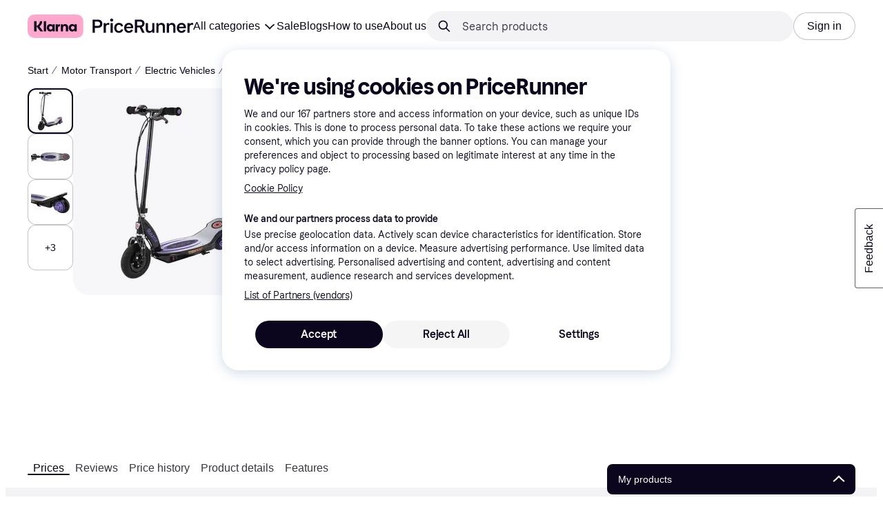

--- FILE ---
content_type: application/javascript
request_url: https://owp.klarna.com/static/ProductList-2965162d.js
body_size: 24373
content:
"use strict";(self.__LOADABLE_LOADED_CHUNKS__=self.__LOADABLE_LOADED_CHUNKS__||[]).push([["91965"],{91793(e,t,r){r.d(t,{A:()=>n});let n={productBody:"SNvASk0_9u",noAdsContainer:"Nuzsrij_DK",bgContainer:"oHRtqrz5TA",showAds:"BLLevU1Ok0"}},73744(e,t,r){r.d(t,{z:()=>l});var n=r(97665),o=r(38401);let l=()=>{let e=(0,n.jE)();return()=>{e.invalidateQueries({predicate:e=>"home-last-added-products"===e.queryKey[1]}).catch(()=>{o.v.error("Error invalidating query for last added products")})}}},59330(e,t,r){r.d(t,{A:()=>n});let n=(e,t=0)=>{if(!e)return!1;let r=e.getBoundingClientRect(),{innerWidth:n,innerHeight:o}=window,{documentElement:l}=document,i=n||l.clientWidth,a=o||l.clientHeight,s=r.left<=i&&r.left+r.width>=0;return r.top<=a&&r.top+r.height>=t&&s}},9026(e,t,r){r.d(t,{A:()=>h});var n=r(74848),o=r(82626),l=r(77098),i=r(14701),a=r(59313);let s=e=>{var t,r;let{children:o,classification:l,productId:s,openInNewTab:c,to:u,onClick:d,title:p,rel:f}=e,b=function(e,t){if(null==e)return{};var r,n,o,l={};if("u">typeof Reflect&&Reflect.ownKeys){for(o=0,r=Reflect.ownKeys(e);o<r.length;o++)n=r[o],!(t.indexOf(n)>=0)&&Object.prototype.propertyIsEnumerable.call(e,n)&&(l[n]=e[n]);return l}if(l=function(e,t){if(null==e)return{};var r,n,o={},l=Object.getOwnPropertyNames(e);for(n=0;n<l.length;n++)r=l[n],!(t.indexOf(r)>=0)&&Object.prototype.propertyIsEnumerable.call(e,r)&&(o[r]=e[r]);return o}(e,t),Object.getOwnPropertySymbols)for(o=0,r=Object.getOwnPropertySymbols(e);o<r.length;o++)n=r[o],!(t.indexOf(n)>=0)&&Object.prototype.propertyIsEnumerable.call(e,n)&&(l[n]=e[n]);return l}(e,["children","classification","productId","openInNewTab","to","onClick","title","rel"]),m=e=>{d&&d(e)};return"TWO"===l||"UNCLASSIFIED"===l?(0,n.jsx)(i.A,{classification:l,productId:s,style:{height:"100%",width:"100%"},onClick:m,children:o}):(0,n.jsx)(a.A,(t=function(e){for(var t=1;t<arguments.length;t++){var r=null!=arguments[t]?arguments[t]:{},n=Object.keys(r);"function"==typeof Object.getOwnPropertySymbols&&(n=n.concat(Object.getOwnPropertySymbols(r).filter(function(e){return Object.getOwnPropertyDescriptor(r,e).enumerable}))),n.forEach(function(t){var n;n=r[t],t in e?Object.defineProperty(e,t,{value:n,enumerable:!0,configurable:!0,writable:!0}):e[t]=n})}return e}({href:u,title:p,onClick:m},b),r=r={rel:f,target:c?"_blank":void 0,children:o},Object.getOwnPropertyDescriptors?Object.defineProperties(t,Object.getOwnPropertyDescriptors(r)):(function(e,t){var r=Object.keys(e);if(Object.getOwnPropertySymbols){var n=Object.getOwnPropertySymbols(e);r.push.apply(r,n)}return r})(Object(r)).forEach(function(e){Object.defineProperty(t,e,Object.getOwnPropertyDescriptor(r,e))}),t))};var c=r(96540);let u=({children:e,isClickout:t,isCategoryOffer:r,isPaying:o=!0,classification:i,productId:a,name:u,url:d,onClick:p,sponsored:f,analyticsCategory:b,clickoutType:m,merchantId:h,merchantName:y,price:j,openInNewTab:O})=>{let g=(0,c.useMemo)(()=>({id:h,name:y}),[h,y]);return r?o?(0,n.jsx)(l.A,{analyticsCategory:b,callback:()=>null==p?void 0:p(),merchant:g,productId:a,productPrice:j,url:d,children:e}):(0,n.jsx)(s,{classification:i,openInNewTab:O,productId:a||"",rel:f?"nofollow":"",title:u,to:d,onClick:()=>null==p?void 0:p(),children:e}):t?(0,n.jsx)(l.A,{analyticsCategory:b,callback:()=>null==p?void 0:p(),clickoutType:m,merchant:g,productId:a,productPrice:j,rel:`nofollow ${f?"sponsored":""}`,url:d,children:e}):(0,n.jsx)(s,{classification:i,openInNewTab:O,productId:a||"",rel:f?"nofollow":"",title:u,to:d,onClick:()=>null==p?void 0:p(),children:e})};var d=r(26043),p=r(66879),f=r(86424);let b=e=>{if(void 0===e)return;let t=parseFloat(`${e}`);return Number.isNaN(t)?void 0:t};function m(e){for(var t=1;t<arguments.length;t++){var r=null!=arguments[t]?arguments[t]:{},n=Object.keys(r);"function"==typeof Object.getOwnPropertySymbols&&(n=n.concat(Object.getOwnPropertySymbols(r).filter(function(e){return Object.getOwnPropertyDescriptor(r,e).enumerable}))),n.forEach(function(t){var n;n=r[t],t in e?Object.defineProperty(e,t,{value:n,enumerable:!0,configurable:!0,writable:!0}):e[t]=n})}return e}let h=e=>{var t,r;let l=function(e){var t;let{name:r,price:o,classification:l,oldPrice:i,userAction:a,merchantName:s,rating:c,ratingCount:u,installmentPrice:m,isCategoryOffer:h,productId:y,brandLogoSrc:j,url:O,brandLogoAlt:g}=e,v=function(e,t){if(null==e)return{};var r,n,o,l={};if("u">typeof Reflect&&Reflect.ownKeys){for(o=0,r=Reflect.ownKeys(e);o<r.length;o++)n=r[o],!(t.indexOf(n)>=0)&&Object.prototype.propertyIsEnumerable.call(e,n)&&(l[n]=e[n]);return l}if(l=function(e,t){if(null==e)return{};var r,n,o={},l=Object.getOwnPropertyNames(e);for(n=0;n<l.length;n++)r=l[n],!(t.indexOf(r)>=0)&&Object.prototype.propertyIsEnumerable.call(e,r)&&(o[r]=e[r]);return o}(e,t),Object.getOwnPropertySymbols)for(o=0,r=Object.getOwnPropertySymbols(e);o<r.length;o++)n=r[o],!(t.indexOf(n)>=0)&&Object.prototype.propertyIsEnumerable.call(e,n)&&(l[n]=e[n]);return l}(e,["name","price","classification","oldPrice","userAction","merchantName","rating","ratingCount","installmentPrice","isCategoryOffer","productId","brandLogoSrc","url","brandLogoAlt"]),x=null==(t=(0,f.c5)("klarna_installments"))?void 0:t.enable_klarna_installments,P=(0,f.jj)("enable_product_card_user_list_action"),w=!l||"ONE"===l,{showInstallmentModal:E}=(0,d.z)({installment:m,url:O||"",classification:l||"ONE"}),A=P&&void 0===a&&y?(0,n.jsx)(p.A,{price:o,productId:y,productName:r}):void 0;return function(e){for(var t=1;t<arguments.length;t++){var r=null!=arguments[t]?arguments[t]:{},n=Object.keys(r);"function"==typeof Object.getOwnPropertySymbols&&(n=n.concat(Object.getOwnPropertySymbols(r).filter(function(e){return Object.getOwnPropertyDescriptor(r,e).enumerable}))),n.forEach(function(t){var n;n=r[t],t in e?Object.defineProperty(e,t,{value:n,enumerable:!0,configurable:!0,writable:!0}):e[t]=n})}return e}({name:r,price:b(o),oldPrice:b(i),userAction:P&&w?a||A:void 0,brandLogoAlt:j?g:void 0,brandLogoSrc:j||void 0,rating:b(c),ratingCount:void 0!==u?u||0:void 0,withBadge:!0,installmentPrice:x?m:void 0,onFooterAreaClick:E,onInstallmentPriceClick:E},v)}(e),i={analyticsCategory:e.analyticsCategory,classification:e.classification,clickoutType:e.clickoutType,isCategoryOffer:e.isCategoryOffer,isClickout:e.isClickout,isPaying:e.isPaying,merchantId:e.merchantId,merchantName:e.merchantName,name:e.name,price:e.price,productId:e.productId,openInNewTab:e.openInNewTab,sponsored:e.sponsored,url:e.url,onClick:e.onClick};return(0,n.jsx)(u,(t=m({},i),r=r={children:(0,n.jsx)(o.AAZ,m({},l))},Object.getOwnPropertyDescriptors?Object.defineProperties(t,Object.getOwnPropertyDescriptors(r)):(function(e,t){var r=Object.keys(e);if(Object.getOwnPropertySymbols){var n=Object.getOwnPropertySymbols(e);r.push.apply(r,n)}return r})(Object(r)).forEach(function(e){Object.defineProperty(t,e,Object.getOwnPropertyDescriptor(r,e))}),t))}},94013(e,t,r){r.d(t,{D:()=>l,_:()=>o}),r(62953),r(48408),r(14603),r(47566),r(98721),r(18111),r(7588);var n=r(66799);function o(e={},t){let r=new URLSearchParams;if(Object.entries(e).forEach(([e,t])=>{r.set(e,t.join(","))}),t){let n=e[t]?t:Object.keys(e)[0];r.set("selectedCategory",n)}return r}function l(e={},t){let r=(0,n.mk)("/pc"),i=o(e,t).toString();return`${r}${i?`?${i}`:""}`}},55507(e,t,r){r.d(t,{H:()=>x,I:()=>v}),r(62953),r(18111),r(7588),r(16280);var n=r(74848),o=r(38401),l=r(96540),i=r(9921);r(17642),r(58004),r(33853),r(45876),r(32475),r(15024),r(31698),r(33110),r(122);var a=r(94708);let s="attribute_memory_tooltip_state",c={},u={},d=new Set,p=()=>{var e;let t=a.Ay.get(s)||{},r={};Object.keys(t).forEach(e=>{let n=t[e];"object"==typeof n&&null!==n&&(r[e]={},Object.keys(n).forEach(t=>{let o=n[t],l=(0,i.Dv)(t);r[e][l]="show"===o||"dismissed"===o||"silenced"===o?o:"dismissed"}))}),c=r,JSON.stringify(t)!==JSON.stringify(r)&&a.Ay.set(s,r),null==(e=queueMicrotask)||e(()=>d.forEach(e=>e()))};"u">typeof window&&p(),"u">typeof window&&window.addEventListener("storage",e=>{e.key===s&&p()});let f=()=>c,b=()=>u,m=e=>(d.add(e),()=>d.delete(e)),h=e=>{try{c=e,a.Ay.set(s,c),d.forEach(e=>e())}catch(e){throw o.v.error("Failed to write tooltip state to storage",{error:e}),e}};function y(e){for(var t=1;t<arguments.length;t++){var r=null!=arguments[t]?arguments[t]:{},n=Object.keys(r);"function"==typeof Object.getOwnPropertySymbols&&(n=n.concat(Object.getOwnPropertySymbols(r).filter(function(e){return Object.getOwnPropertyDescriptor(r,e).enumerable}))),n.forEach(function(t){var n;n=r[t],t in e?Object.defineProperty(e,t,{value:n,enumerable:!0,configurable:!0,writable:!0}):e[t]=n})}return e}function j(e,t){return t=null!=t?t:{},Object.getOwnPropertyDescriptors?Object.defineProperties(e,Object.getOwnPropertyDescriptors(t)):(function(e,t){var r=Object.keys(e);if(Object.getOwnPropertySymbols){var n=Object.getOwnPropertySymbols(e);r.push.apply(r,n)}return r})(Object(t)).forEach(function(r){Object.defineProperty(e,r,Object.getOwnPropertyDescriptor(t,r))}),e}function O(e){return e&&"u">typeof Symbol&&e.constructor===Symbol?"symbol":typeof e}let g=(0,l.createContext)(null),v=({children:e})=>{let t=(0,l.useSyncExternalStore)(m,f,b),[r,u]=(0,l.useState)(!1);(0,l.useEffect)(()=>{u(!0)},[]);let p=(0,l.useMemo)(()=>{let e=(e,r,n)=>{var l;let a=(0,i.Dv)(e),s=null==(l=t[r])?void 0:l[a],c=n?"show":"dismissed";if(s===c)return;let u=j(y({},t),{[r]:j(y({},t[r]),{[a]:c})});try{h(u)}catch(t){o.v.error("Failed to update tooltip state",{payload:{attributeId:e,categoryId:r,showTooltip:n},error:t})}};return{setFor:e,dismiss:(t,r)=>{e(t,r,!1)},show:(t,r)=>{e(t,r,!0)},silence:(e,n)=>{var o;if(!r)return;let l=(0,i.Dv)(e);"silenced"===(null==(o=t[n])?void 0:o[l])||h(j(y({},t),{[n]:j(y({},t[n]),{[l]:"silenced"})}))},resetAll:()=>{c={},a.Ay.remove(s),d.forEach(e=>e())},resetAttribute:(e,r)=>{let n=(0,i.Dv)(e),o=t[r];if(o){var l;let{[n]:e}=o,i=function(e,t){if(null==e)return{};var r,n,o,l={};if("u">typeof Reflect&&Reflect.ownKeys){for(o=0,r=Reflect.ownKeys(e);o<r.length;o++)n=r[o],!(t.indexOf(n)>=0)&&Object.prototype.propertyIsEnumerable.call(e,n)&&(l[n]=e[n]);return l}if(l=function(e,t){if(null==e)return{};var r,n,o={},l=Object.getOwnPropertyNames(e);for(n=0;n<l.length;n++)r=l[n],!(t.indexOf(r)>=0)&&Object.prototype.propertyIsEnumerable.call(e,r)&&(o[r]=e[r]);return o}(e,t),Object.getOwnPropertySymbols)for(o=0,r=Object.getOwnPropertySymbols(e);o<r.length;o++)n=r[o],!(t.indexOf(n)>=0)&&Object.prototype.propertyIsEnumerable.call(e,n)&&(l[n]=e[n]);return l}(o,[(l=function(e,t){if("object"!==O(e)||null===e)return e;var r=e[Symbol.toPrimitive];if(void 0!==r){var n=r.call(e,t||"default");if("object"!==O(n))return n;throw TypeError("@@toPrimitive must return a primitive value.")}return("string"===t?String:Number)(e)}(n,"string"),"symbol"===O(l)?l:String(l))]);h(j(y({},t),{[r]:i}))}},shouldShowTooltip:(e,r)=>{var n;let o=(0,i.Dv)(e);return(null==(n=t[r])?void 0:n[o])==="show"},attributesRestored:(e,n,o)=>{if(!r)return;let l=y({},t),a=t[o]||{},s=!1;e.forEach(e=>{let t=(0,i.Dv)(e);a[t]?"silenced"===a[t]&&(l[o]||(l[o]=y({},a)),l[o][t]="show",s=!0):(l[o]||(l[o]=y({},a)),l[o][t]="show",s=!0)}),n.forEach(e=>{let t=(0,i.Dv)(e);"show"===a[t]&&(l[o]||(l[o]=y({},a)),l[o][t]="silenced",s=!0)}),s&&h(l)}}},[t,r]);return(0,n.jsx)(g.Provider,{value:p,children:e})},x=()=>{let e=(0,l.useContext)(g);if(!e)throw Error("useAttributeMemoryTooltipContext must be used within an AttributeMemoryTooltipProvider");return e}},16462(e,t,r){r.d(t,{w:()=>p,x:()=>f}),r(62953),r(18111),r(7588),r(20116),r(22489),r(61701),r(44114),r(13579);var n=r(18238),o=r(98865),l=r(61439),i=r(50544),a=r(27875),s=r(96540),c=r(28630),u=r(55507),d=r(9921);let p=()=>{let{attributes:e}=(0,l.L)(),{setFilters:t}=(0,o.O)(),r=(0,s.useRef)(!1),{categoryId:p}=(0,n.G)(),{params:f}=(0,a.s)(),[b,m]=(0,s.useState)([]),{attributesRestored:h}=(0,u.H)(),[y,j]=(0,s.useState)([]);(0,s.useEffect)(()=>{if(e&&e.length>0){var n;if(r.current)return;r.current=!0;let o=(0,i._W)(f).attributes;o&&o.length>0&&o.forEach(e=>{(0,d.Tg)(e.attributeId,e.optionIds[0],!0,p)});let l=null==(n=(0,c.n)())?void 0:n.attributes;if(l){let r=[],n=[];l.forEach(t=>{let o=e.find(e=>(0,d.Dv)(e.id)===t.attributeId&&t.categoryId===p);if(o){let e=o.filterOptions.filter(e=>"NOT_AVAILABLE"!==e.state).map(e=>e.id),l=t.optionIds.filter(t=>e.includes(t));l.length>0?r.push({attributeId:t.attributeId,optionIds:l,categoryId:t.categoryId}):n.push(t.attributeId)}});let i=r.filter(e=>{let t=null==o?void 0:o.find(t=>t.attributeId===e.attributeId);return!t||e.optionIds.some(e=>!t.optionIds.includes(e))});m(i),j(n),i.length>0&&t({attributes:i.map(e=>({attributeId:e.attributeId,optionIds:e.optionIds}))})}}},[e,t,p,f]),(0,s.useEffect)(()=>{r.current&&(b.length>0||y.length>0)&&(h(b.map(e=>e.attributeId),y,p),m([]),j([]))},[b,y,p,h])},f=e=>(0,s.useCallback)((t,r,n)=>{(0,d.Tg)(t.id,r,n,e)},[e])},67540(e,t,r){r.d(t,{N:()=>l});var n=r(96540),o=r(50443);let l=()=>{let{data:e}=(0,o.v)();return(0,n.useMemo)(()=>Object.keys((null==e?void 0:e.merchants)||{}).length,[null==e?void 0:e.merchants])}},30033(e,t,r){r.d(t,{A:()=>l});var n=r(74848),o=r(82626);let l=e=>{var t,r;let{ribbon:l,size:i}=e,a=function(e,t){if(null==e)return{};var r,n,o,l={};if("u">typeof Reflect&&Reflect.ownKeys){for(o=0,r=Reflect.ownKeys(e);o<r.length;o++)n=r[o],!(t.indexOf(n)>=0)&&Object.prototype.propertyIsEnumerable.call(e,n)&&(l[n]=e[n]);return l}if(l=function(e,t){if(null==e)return{};var r,n,o={},l=Object.getOwnPropertyNames(e);for(n=0;n<l.length;n++)r=l[n],!(t.indexOf(r)>=0)&&Object.prototype.propertyIsEnumerable.call(e,r)&&(o[r]=e[r]);return o}(e,t),Object.getOwnPropertySymbols)for(o=0,r=Object.getOwnPropertySymbols(e);o<r.length;o++)n=r[o],!(t.indexOf(n)>=0)&&Object.prototype.propertyIsEnumerable.call(e,n)&&(l[n]=e[n]);return l}(e,["ribbon","size"]);return l?(0,n.jsx)(o.ABk,(t=function(e){for(var t=1;t<arguments.length;t++){var r=null!=arguments[t]?arguments[t]:{},n=Object.keys(r);"function"==typeof Object.getOwnPropertySymbols&&(n=n.concat(Object.getOwnPropertySymbols(r).filter(function(e){return Object.getOwnPropertyDescriptor(r,e).enumerable}))),n.forEach(function(t){var n;n=r[t],t in e?Object.defineProperty(e,t,{value:n,enumerable:!0,configurable:!0,writable:!0}):e[t]=n})}return e}({withBadge:!0,preset:l.type,size:i},a),r=r={children:l.value},Object.getOwnPropertyDescriptors?Object.defineProperties(t,Object.getOwnPropertyDescriptors(r)):(function(e,t){var r=Object.keys(e);if(Object.getOwnPropertySymbols){var n=Object.getOwnPropertySymbols(e);r.push.apply(r,n)}return r})(Object(r)).forEach(function(e){Object.defineProperty(t,e,Object.getOwnPropertyDescriptor(r,e))}),t)):null}},98084(e,t,r){r.d(t,{Mp:()=>h,WR:()=>m,t4:()=>b}),r(62953);var n=r(90745),o=r(32300),l=r(97665),i=r(36832),a=r(50181),s=r(89119),c=r(38401),u=r(79120),d=r(80817),p=r(99930);let f="last-visited-products",b=e=>(0,n.L)({queryKey:[...(0,p.k9)(f),e],queryFn:async({pageParam:t=0})=>{let r=(0,a.P)(),n=(0,u.WC)({offset:t,limit:15,order:"desc"}),o=`/public/user/timeline/${e}/product${n}`;return(await r.get("user-edge-rest",o)).data},initialPageParam:0,getNextPageParam:e=>{var t;return null==e||null==(t=e.nextPage)?void 0:t.offset}}),m=()=>{var e,t;let{countryCode:r}=(0,d.A)(),n=(0,s.G)(i.CB);return(0,o.q)((e=function(e){for(var t=1;t<arguments.length;t++){var r=null!=arguments[t]?arguments[t]:{},n=Object.keys(r);"function"==typeof Object.getOwnPropertySymbols&&(n=n.concat(Object.getOwnPropertySymbols(r).filter(function(e){return Object.getOwnPropertyDescriptor(r,e).enumerable}))),n.forEach(function(t){var n;n=r[t],t in e?Object.defineProperty(e,t,{value:n,enumerable:!0,configurable:!0,writable:!0}):e[t]=n})}return e}({},b(r)),t=t={enabled:n},Object.getOwnPropertyDescriptors?Object.defineProperties(e,Object.getOwnPropertyDescriptors(t)):(function(e,t){var r=Object.keys(e);if(Object.getOwnPropertySymbols){var n=Object.getOwnPropertySymbols(e);r.push.apply(r,n)}return r})(Object(t)).forEach(function(r){Object.defineProperty(e,r,Object.getOwnPropertyDescriptor(t,r))}),e))},h=()=>{let e=(0,l.jE)();return()=>{e.invalidateQueries({predicate:e=>e.queryKey[1]===f}).catch(()=>{c.v.error("Error invalidating query for last visited products")})}}},62765(e,t,r){r.d(t,{B:()=>d});var n=r(18278),o=r(77399),l=r(58940),i=r(89119),a=r(51442),s=r(96540),c=r(48217),u=r(52746);let d=(e,t)=>{let r=(0,i.G)(t=>(0,l.Jq)(t,e)),d=(0,i.G)(l.k0),p=(0,i.j)(),f=(0,n.$)(),b=(0,a.n5)();return(0,s.useCallback)(({calledFrom:n,appCalledFrom:i,onClose:a,onOpen:s})=>{r?(p((0,l.Hm)(e)),c.A.trackEvent("Remove product from user list",{productKrn:(0,u.Hn)(e),productName:t})):r||b&&!(d.length<10)?(f({calledFrom:n,appCalledFrom:i,closeDialog:()=>null==a?void 0:a()}),null==s||s()):(p((0,l.UQ)(e)),p((0,o.X$)()),c.A.trackEvent("Add product to user list",{productKrn:(0,u.Hn)(e),productName:t}))},[r,b,d.length,p,e,t,f])}},31997(e,t,r){r.d(t,{A:()=>O}),r(18111),r(61701);var n=r(74848),o=r(82626),l=r(36832),i=r(58940),a=r(89119),s=r(93775),c=r(31533),u=r(20181),d=r.n(u),p=r(56050),f=r(96540),b=r(73744),m=r(48217),h=r(52746);let y=({list:e,productId:t,mobile:r})=>{let l=(0,a.j)(),s=(0,c.WD)(),u=(0,a.G)(r=>(0,i.Y0)(r)(e.id,t)),{products:y}=(0,p.xX)([t]),j=y[0],O=(0,b.z)(),g=(0,f.useMemo)(()=>({productRemovedFromList:s("PR.Notifications.UserList.PRODUCT_REMOVED_FROM_LIST"),addedToList:s("PR.Notifications.UserList.PRODUCT_ADDED_TO_LIST"),nameExists:s("PR.Notification.UserList.NAME_EXISTS"),errorNotificationMessage:s("PR.Notification.GENERAL_ERROR")}),[s]),v=d()(async()=>{u?await l((0,i.bg)(e.id,e.name,t,r,g)):await l((0,i.SR)(e.id,e.name,[t],r,g)),O(),m.A.trackEvent(u?"Remove product from user list":"Add product to user list",{productKrn:(0,h.Hn)(t),productName:null==j?void 0:j.name})},150);return(0,n.jsx)(o.W1t.Item,{as:"button",onClick:v,children:(0,n.jsx)(o.Sc0,{checked:u,label:e.name,size:"s",tabIndex:-1})})},j=[{name:i.Gm,reducer:i.Ay}],O=(0,s.M)(j)(({createList:e,productId:t,mobile:r})=>{let s=(0,a.G)(i.Fm),u=(0,a.G)(e=>(0,i.Jq)(e,t)),d=!(0,a.G)(l.CB)&&u;return(0,n.jsxs)(o.W1t,{kind:"secondary",children:[s&&s.map(e=>(0,n.jsx)(y,{list:e,mobile:r,productId:t},e.id)),(0,n.jsx)(o.W1t.Item,{as:"button",icon:d?(0,n.jsx)(o.YPx,{}):(0,n.jsx)(o.REV,{}),iconPosition:"left",onClick:e,children:(0,n.jsx)(o.EYj,{size:"s",children:(0,n.jsx)(c.Ay,{children:(null==s?void 0:s.length)>0?"PR.UserLists.CREATE_NEW_LIST":d?"PR.UserLists.REMOVE_PRODUCT":"PR.UserLists.ADD_TO_LIST"})})})]})})},26976(e,t,r){r.r(t),r.d(t,{default:()=>V}),r(62953),r(48408),r(14603),r(47566),r(98721),r(27495),r(44114);var n=r(74848),o=r(36832),l=r(55507),i=r(81541),a=r(18238),s=r(43040),c=r(63432),u=r(15725),d=r(21782),p=r(98084),f=r(1103),b=r(27916),m=r(86424),h=r(71885),y=r(14314),j=r(89119),O=r(24287),g=r(99627),v=r(93775),x=r(96540),P=r(93905),w=r(13156),E=r(66799),A=r(16170),S=r(20619),I=r(46182),R=r(11115);r(26910),r(18111),r(7588);var D=r(27531),k=r(69505),C=r(19627),_=r(55431),L=r(93555),T=r(27875),N=r(50544),B=r(66479);function H(e){for(var t=1;t<arguments.length;t++){var r=null!=arguments[t]?arguments[t]:{},n=Object.keys(r);"function"==typeof Object.getOwnPropertySymbols&&(n=n.concat(Object.getOwnPropertySymbols(r).filter(function(e){return Object.getOwnPropertyDescriptor(r,e).enumerable}))),n.forEach(function(t){var n;n=r[t],t in e?Object.defineProperty(e,t,{value:n,enumerable:!0,configurable:!0,writable:!0}):e[t]=n})}return e}let F=({children:e})=>{let t=(0,L.Z)(),{params:r}=(0,T.s)(),{categoryId:o}=(0,B.Ve)(),l=(0,C.l)(),[i,a]=(0,x.useState)(0),[c,d]=(0,x.useState)(0),p=(0,x.useRef)(!0),b=(0,j.G)(f.Hv),m=(0,j.j)(),{updateUserPreferences:h,userPreferences:y}=(0,u.H)(),[O,g]=(0,x.useState)(()=>{let e=(0,N._W)(r);return m((0,f.io)()),(0,s.$)(H({},e,y.SORT?{sort:y.SORT}:{},b?{merchants:[{merchantId:b,enabled:!0}]}:{}),o)}),v=(0,x.useCallback)(e=>{g(t=>(0,s.$)(H({},t,e),o)),e.sort&&h("SORT",e.sort)},[o,h]),P=(0,x.useDeferredValue)(O),w=(0,A.A)(P);return(0,x.useEffect)(()=>{let e=(0,s.n)(O,o),n=(0,N.c7)(e);if(r.toString()!==n.toString()){t({search:(0,T.$)((0,N.N2)(r),n).toString()},{replace:!0});let i=(0,_.c)((0,s.n)(w,o),e);p.current||i.forEach(e=>{l(e)})}p.current=!1,d((0,D.O)(e)),a((0,D.O)(e,["attributes"]))},[P]),(0,n.jsx)(k.Q.Provider,{value:{optimisticFilters:O,filters:P,setFilters:v,filterCountSheet:i,filterCountAll:c},children:e})};var G=r(10042),W=r(26180),M=r(74870),z=r(43574);r(20116);var U=r(94708);let Y=()=>{var e,t,r,s;let c=(0,j.j)(),u=(0,p.Mp)(),d=(0,j.G)(o.CB),f=(0,j.G)(h.Jk),{categoryId:b,productId:m}=(0,B.Ve)(),y=(0,A.A)(m),O=(0,M.sA)(),g=(0,x.useMemo)(()=>{var e,t,r,n,o,l,i,a,s;return{categoryId:null!=(e=null==O||null==(l=O.category)?void 0:l.id)?e:"",categoryName:null!=(t=null==O||null==(i=O.category)?void 0:i.name)?t:"",productId:m,productClassification:"ONE",productName:null!=(r=null==O||null==(a=O.product)?void 0:a.name)?r:"",brandName:null!=(n=null==O||null==(s=O.brand)?void 0:s.name)?n:"",breadcrumbs:null!=(o=null==O?void 0:O.breadCrumbs)?o:[]}},[m,null==O||null==(e=O.category)?void 0:e.id,null==O||null==(t=O.category)?void 0:t.name,null==O||null==(r=O.product)?void 0:r.name,null==O||null==(s=O.brand)?void 0:s.name,null==O?void 0:O.breadCrumbs]);return(0,x.useEffect)(()=>{if(m!==y)if(d)c((0,i.CD)(m)),u();else{var e;let t;f&&(e={productId:m,categoryId:b},(t=U.Ay.get(U.ml)||[]).find(t=>t.productId===e.productId)||(t=(t=[e,...t]).slice(0,8),U.Ay.set(U.ml,t)))}},[b,c,d,m,u,y,f]),(0,x.useEffect)(()=>{(0,w.X3)({event:"Criteo",CriteoPageType:"ProductPage",CriteoProductId:m})},[c,m]),(0,n.jsx)(a.z.Provider,{value:g,children:(0,n.jsx)(F,{children:(0,n.jsx)(l.I,{children:(0,n.jsx)(G.A,{})})},m)})};Y.getInitialProps=async({store:e,routeParams:t,queryClient:r,location:n,reactRouterContext:o})=>{var l,i,a,p;let h=e.getState(),{categoryName:j}=t,{categoryId:v,productId:x}=(0,B.jy)(t),w=(0,O.gI)();(0,b.aC)(),(0,B.$E)({categoryId:v,categoryName:j,pathname:n.pathname});let A=(0,m.c5)("pl").enable_good_time_to_buy;if(!(0,B.PT)(x))throw new g.nh;let D=(0,N._W)(new URLSearchParams(n.search)),k=(0,y.Ri)(h,P.yk),C=(0,u.o)(k).SORT,_=(0,f.Hv)(h),L=e=>(0,c.l)((0,s.$)(function(e){for(var t=1;t<arguments.length;t++){var r=null!=arguments[t]?arguments[t]:{},n=Object.keys(r);"function"==typeof Object.getOwnPropertySymbols&&(n=n.concat(Object.getOwnPropertySymbols(r).filter(function(e){return Object.getOwnPropertyDescriptor(r,e).enumerable}))),n.forEach(function(t){var n;n=r[t],t in e?Object.defineProperty(e,t,{value:n,enumerable:!0,configurable:!0,writable:!0}):e[t]=n})}return e}({},D,C?{sort:C}:{},e?{merchants:[{merchantId:e,enabled:!0}]}:{}),v)),T=L(_),H=[r.fetchQuery((0,W.Dn)(w,v,x)).catch(()=>null),r.fetchQuery((0,d.qx)(w,x,T)).catch(()=>null)];if(A&&x){let e=new URLSearchParams(n.search).get("dealPercent")||void 0;H.push(r.prefetchQuery((0,S.V)(x,e)))}x&&v&&[].push(r.prefetchQuery((0,I.w)(w,v,x)),R.A.load());let[F,G]=await Promise.all(H);if(_&&(null==G?void 0:G.offers.length)===0){let t=L();e.dispatch((0,f.io)()),await r.prefetchQuery((0,d.qx)(w,x,t))}if(null==F?void 0:F.redirect){o.url=F.redirect.location,o.status=F.redirect.status,r.removeQueries({queryKey:[W._K,w,v,x]});return}null==F||null==(l=F.product)||l.id;let M=null==F||null==(i=F.product)?void 0:i.path;(0,E.ys)(n.pathname,M),(0,z.d)(G),(null==G?void 0:G.offers.length)===0&&(null==G||G.excludedOffers.length),null==F||null==(p=F.commonData)||null==(a=p.head)||a.robots};let J=[{name:i.AQ,reducer:i.Ay},{name:f.L8,reducer:f.Ay}],V=(0,v.M)(J)(Y)},10042(e,t,r){r.d(t,{A:()=>W}),r(27495),r(62953),r(18111),r(22489);var n=r(74848),o=r(46942),l=r.n(o),i=r(82626),a=r(69734),s=r(16462),c=r(98865),u=r(67540),d=r(50443),p=r(74822),f=r(9372),b=r(27916),m=r(86424),h=r(5444),y=r(16078),j=r(69224),O=r(58081),g=r(79120),v=r(96540),x=r(3433),P=r(99930),w=r(48217),E=r(85558),A=r(39196),S=r(84969),I=r(16875),R=r(25557),D=r(24406),k=r(947),C=r(11115),_=r(34718),L=r(34674),T=r(91793),N=r(74870),B=r(7242),H=r(43574);let F=(0,h.i)({resolved:{},chunkName:()=>"components-productBelowTheFold-ProductBelowTheFold",isReady(e){let t=this.resolve(e);return!0===this.resolved[t]&&!!r.m[t]},importAsync:()=>r.e("19756").then(r.bind(r,97053)),requireAsync(e){let t=this.resolve(e);return this.resolved[t]=!1,this.importAsync(e).then(e=>(this.resolved[t]=!0,e))},requireSync(e){return r(this.resolve(e))},resolve:()=>97053},{renderForBots:!0,renderOnHash:!0,offset:500,lazyRenderId:B.HB,fallback:(0,n.jsx)(A.A,{})}),G=(0,P.Rq)({resolved:{},chunkName:()=>"components-retargetingPriceModal-RetargetingPriceModal",isReady(e){let t=this.resolve(e);return!0===this.resolved[t]&&!!r.m[t]},importAsync:()=>r.e("55812").then(r.bind(r,6578)),requireAsync(e){let t=this.resolve(e);return this.resolved[t]=!1,this.importAsync(e).then(e=>(this.resolved[t]=!0,e))},requireSync(e){return r(this.resolve(e))},resolve:()=>6578}),W=(0,v.memo)(()=>{var e,t,r,o;(0,y.s)(F);let h=(0,m.c5)("ads_settings").use_ads&&(0,m.c5)("ads_settings").use_sidebar_ads,P=(0,N.sA)(),{data:A}=(0,d.v)(),B=(null==P||null==(e=P.product)?void 0:e.id)||"",W=(0,u.N)(),M=null==A?void 0:A.offersSummary.minPriceInStock,{search:z}=(0,x.zy)(),U=(0,b.Ny)(),[Y,J]=(0,v.useState)(),V=!U,$=(0,g.Uv)(z)["ref-site"],{filters:q,setFilters:K}=(0,c.O)(),X=(0,v.useRef)(!1),Q=(0,v.useRef)(!1),Z="NATIONAL"===q.origin&&(null==A?void 0:A.offers.length)===0,ee=(0,H.d)(A),et=(0,v.useMemo)(()=>{var e,t;return null!=(e=null==A||null==(t=A.offers)?void 0:t.filter(e=>"AVAILABLE"===e.availability).length)?e:0},[null==A?void 0:A.offers]);(0,v.useEffect)(()=>{q.merchants&&0!==q.merchants.length||(Q.current=!1)},[q.merchants]),(0,v.useEffect)(()=>{q.merchants&&q.merchants.length>0&&0===et&&!Q.current&&(Q.current=!0,setTimeout(()=>{K({merchants:void 0})},250))},[q.merchants,et,K]),(0,v.useEffect)(()=>{if(Z&&!X.current&&!ee){X.current=!0;let e=(0,p.F)(null==A?void 0:A.filters,"af_ORIGIN","ALL");(null==e?void 0:e.count)&&e.count>0&&(K({origin:"ALL"}),w.A.setPageProperties({pdpState:"No national offers"}))}},[Z,B,K,null==A?void 0:A.filters,ee]);let er=null==P||null==(r=P.commonData)||null==(t=r.analytics)?void 0:t.templateTest;(0,E.A)(er);let en=(0,L.f)();(0,s.w)();let{inExperiment:eo,variation:el}=(0,j.rk)(O.tW,!1),ei=eo&&"1"===el;return(0,n.jsxs)("div",{children:[(0,n.jsxs)("div",{className:T.A.productBody,"data-productid":B,"data-retailer-count":W,id:"product-body",children:[(0,n.jsx)(S.A,{}),(0,n.jsxs)(i.mcf,{className:l()({[T.A.noAdsContainer]:!h&&!(ei&&!U)}),children:[(0,n.jsxs)(i.mcf.Main,{className:(0,a.jZ)(null==P||null==(o=P.category)?void 0:o.id),children:[(0,n.jsx)(D.A,{blocks:en,setVariantPickerView:J,variantPickerView:Y}),(0,n.jsx)(I.A,{}),(0,n.jsxs)(i.BJc,{rowGap:{base:"xxl",m:80},children:[(0,n.jsx)("div",{className:l()(T.A.bgContainer,{[T.A.showAds]:V&&h||!U&&ei}),children:(0,n.jsx)(R.A,{blocks:en,setVariantPickerView:J})}),(0,n.jsx)(C.A,{forceRender:(0,_.H)(A)}),(0,n.jsx)(F,{blocks:en})]})]}),V&&h?(0,n.jsx)(k.A,{}):!U&&ei?(0,n.jsx)(i.mcf.Aside,{}):null]})]}),$?(0,n.jsx)(G,{minPriceInStock:M,productId:B}):null,(0,n.jsx)(f.A,{})]},B)})},49204(e,t,r){r.d(t,{A:()=>l});var n=r(74848),o=r(82626);let l=function({id:e}){return(0,n.jsx)(o.azJ,{id:e,marginTop:{base:0,m:-60},position:"absolute"})}},947(e,t,r){r.d(t,{A:()=>s});var n=r(74848),o=r(82626),l=r(98459),i=r(11798),a=r(74870);let s=()=>{var e,t,r,s;let c=(0,a.sA)(),u=null==c||null==(e=c.category)?void 0:e.id,d=null==c||null==(t=c.product)?void 0:t.id,p=null==c||null==(r=c.product)?void 0:r.name,f=null==c?void 0:c.breadCrumbs,b=null==c||null==(s=c.brand)?void 0:s.name;return(0,n.jsx)(o.mcf.Aside,{style:{"--pr-header-offset":"60px"},children:(0,n.jsx)(l.A,{brandName:b,categoryId:u,getAd:e=>(0,i.e4)({inlist:!1,page:i.RX,pageId:`c(${u})`,position:e,paths:f}),productId:d,productName:p})})}},59356(e,t,r){r.d(t,{A:()=>i}),r(18111),r(61701);var n=r(74848),o=r(82626),l=r(9026);let i=()=>(0,n.jsxs)(n.Fragment,{children:[(0,n.jsx)(o.rrI,{disableAnimation:!0,heading:!0,size:"l"}),(0,n.jsx)(o.rrI,{maxWidth:550}),(0,n.jsx)(o.azJ,{marginTop:"m"}),(0,n.jsx)(o.jzO,{children:(0,n.jsx)(o.qlo,{loading:!0,loadingDelay:0,children:[1,2,3,4,5].map((e,t)=>(0,n.jsx)(l.A,{loading:!0},t))})}),(0,n.jsx)(o.cGx,{})]})},84969(e,t,r){r.d(t,{A:()=>f});var n=r(74848),o=r(45774),l=r(50443),i=r(74870),a=r(86424),s=r(52746);r(27495),r(18111),r(20116);var c=r(96540),u=r(3433),d=r(49263),p=r(16170);let f=()=>{var e;let t=(0,i.ox)(),{data:r}=(0,l.v)(),f=(0,a.c5)("default_og_image"),b=null==r?void 0:r.images,m=null==b||null==(e=b[0])?void 0:e.id,h=m?(0,s.Hg)("single",[m]):f;return((()=>{var e,t,r,n,o,a,f,b,m,h,y,j,O,g;let v=(0,i.sA)(),x=(0,i.ox)(),P=(0,d.CA)(),{data:w}=(0,l.v)(),E=null==v||null==(e=v.product)?void 0:e.id,A=(0,p.A)(E),S=null==v||null==(t=v.category)?void 0:t.id,I=null==v||null==(r=v.category)?void 0:r.name,{search:R}=(0,u.zy)(),D=(0,p.A)(R),k=(0,c.useMemo)(()=>{var e,t,r,n,o,l,i,a,c,u,d,p,f,b,m;return{commonData:x,categoryName:I,categoryId:S,eventData:{productName:null==v||null==(e=v.product)?void 0:e.name,productKrn:E?(0,s.Hn)(E):void 0,productClass:"ONE",brandId:null==v||null==(t=v.brand)?void 0:t.id,brandName:null==v||null==(r=v.brand)?void 0:r.name,numberOfRatings:null==v||null==(n=v.reviewSummary)?void 0:n.count,ratingAverage:null==v||null==(o=v.reviewSummary)?void 0:o.average,ribbonType:null==v||null==(i=v.product)||null==(l=i.ribbon)?void 0:l.type,ribbonValue:null==v||null==(c=v.product)||null==(a=c.ribbon)?void 0:a.value,hasSponsoredOffer:!!(null==w?void 0:w.staticOffers.find(e=>e.labels.propertyLabels.includes("SPONSORED"))),isOnSale:(null==v||null==(d=v.product)||null==(u=d.ribbon)?void 0:u.type)==="PRICE_DROP"||(null==v||null==(f=v.product)||null==(p=f.ribbon)?void 0:p.type)==="PRICE_DROP_ABSOLUTE",numberOfMerchants:null==v||null==(m=v.commonData)||null==(b=m.analytics)?void 0:b.numberOfRetailers}}},[S,I,x,E,null==v||null==(n=v.brand)?void 0:n.id,null==v||null==(o=v.brand)?void 0:o.name,null==v||null==(f=v.commonData)||null==(a=f.analytics)?void 0:a.numberOfRetailers,null==v||null==(b=v.product)?void 0:b.name,null==v||null==(h=v.product)||null==(m=h.ribbon)?void 0:m.type,null==v||null==(j=v.product)||null==(y=j.ribbon)?void 0:y.value,null==v||null==(O=v.reviewSummary)?void 0:O.average,null==v||null==(g=v.reviewSummary)?void 0:g.count,null==w?void 0:w.staticOffers]);(0,c.useEffect)(()=>{(E!==A||R!==D)&&P(k)},[E,A,P,k,R,D])})(),t)?(0,n.jsx)(o.A,{commonData:t,fireTrackingEvent:!1,imageUrl:h}):null}},16875(e,t,r){r.d(t,{A:()=>P}),r(62953),r(18111),r(22489),r(61701),r(94490),r(20116);var n=r(74848),o=r(74870),l=r(86424),i=r(51442),a=r(79120),s=r(25858),c=r.n(s),u=r(96540),d=r(31533),p=r(59330),f=r(7242),b=r(46942),m=r.n(b),h=r(82626);function y(e){for(var t=1;t<arguments.length;t++){var r=null!=arguments[t]?arguments[t]:{},n=Object.keys(r);"function"==typeof Object.getOwnPropertySymbols&&(n=n.concat(Object.getOwnPropertySymbols(r).filter(function(e){return Object.getOwnPropertyDescriptor(r,e).enumerable}))),n.forEach(function(t){var n;n=r[t],t in e?Object.defineProperty(e,t,{value:n,enumerable:!0,configurable:!0,writable:!0}):e[t]=n})}return e}function j(e,t){return t=null!=t?t:{},Object.getOwnPropertyDescriptors?Object.defineProperties(e,Object.getOwnPropertyDescriptors(t)):(function(e,t){var r=Object.keys(e);if(Object.getOwnPropertySymbols){var n=Object.getOwnPropertySymbols(e);r.push.apply(r,n)}return r})(Object(t)).forEach(function(r){Object.defineProperty(e,r,Object.getOwnPropertyDescriptor(t,r))}),e}let O=({children:e,isLoading:t,scrollSection:r,loadingSection:o})=>(0,n.jsxs)("span",{className:m()("rCcc4w0lQm",{ONsqGlcrhe:t}),children:[e,t&&r===o&&(0,n.jsx)(h.aHM,{center:!1,delay:20})]}),g="reviews",v="priceHistory",x=({availableTabs:e,stickyNavigation:t,activeTabId:r})=>{let o=(0,d.WD)(),[l,i]=(0,u.useState)(),[a,s]=(0,f.de)(),c=(0,h.GuJ)(),p=(0,u.useRef)(null),b=!(0,h.GuJ)().m;(0,u.useEffect)(()=>{let t=p.current;if(t&&b){let n=e[r-1],o=t.querySelector(`[data-tab-id="${n}"]`);if(o){let e=o.offsetLeft,r=o.clientWidth;t.scrollTo({left:e-t.clientWidth/2+r/2,behavior:"smooth"})}}},[r,e,b]);let x={offers:o("PR.ProductTable.HEADER"),test:o("PR.ProductPage.ExternalTests.HEADING"),reviews:o("PR.ProductPage.TEST_AND_REVIEW_HEADING"),graph:o("PR.PriceGraph.HEADER"),info:o("PR.ProductDetails.HEADING"),features:o("PR.ProductFeatures.HEADING")},P=c.l?x:{offers:o("PR.ProductPageMenu.Mobile.PRICES"),test:o("PR.ProductPage.ExternalTests.HEADING"),reviews:o("PR.ProductPage.TEST_AND_REVIEW_HEADING"),graph:o("PR.PriceGraph.HEADER"),info:o("PR.ProductDetails.HEADING"),features:o("PR.ProductFeatures.HEADING")},w=e=>{a||(i(e),s(e))},E={isLoading:a,loadingSection:l},A=t?h.mcf:u.Fragment,S=m()("KgWIf43c0y",{YpOhDpPWc5:t});return(0,n.jsx)("div",{className:"QI2bIvqWgA",id:"product-listing-navigation",children:(0,n.jsx)("div",{className:S,children:(0,n.jsx)(A,{children:(0,n.jsx)(h.tUM,{activeTabId:r,initialActiveTabId:1,children:(0,n.jsxs)(h.tUM.List,{ref:p,borderless:!0,className:"x0jXrbVckc",children:[(0,n.jsx)(h.tUM.Item,{"data-tab-id":"offers",onClick:()=>w(x.offers),children:(0,n.jsx)(O,j(y({},E),{children:P.offers}))}),e.includes(g)&&(0,n.jsx)(h.tUM.Item,{"data-tab-id":g,onClick:()=>w(x.reviews),children:(0,n.jsx)(O,j(y({},E),{children:P.reviews}))}),e.includes(v)&&(0,n.jsx)(h.tUM.Item,{"data-tab-id":v,onClick:()=>w(x.graph),children:(0,n.jsx)(O,j(y({},E),{scrollSection:x.graph,children:P.graph}))}),(0,n.jsx)(h.tUM.Item,{"data-tab-id":"productInfo",onClick:()=>w(x.info),children:(0,n.jsx)(O,j(y({},E),{children:P.info}))}),(0,n.jsx)(h.tUM.Item,{"data-tab-id":"productFeatures",onClick:()=>w(x.features),children:(0,n.jsx)(O,j(y({},E),{children:P.features}))})]})})})})})},P=()=>{var e;let[t,r]=(0,u.useState)(!1),[s,b]=(0,u.useState)(1),m=(0,d.WD)(),h=(0,l.jj)("disable_product_reviews"),y=(0,i.yB)("priceHistoryPL"),j=(0,o.sA)(),O=Number(null==j||null==(e=j.reviewSummary)?void 0:e.count)>0,g=Object.entries({offers:!0,reviews:!h&&O,priceHistory:y,productInfo:!0,productFeatures:!0}).filter(([,e])=>e).map(([e])=>e),v=(0,u.useCallback)(()=>{{let e={offers:document.getElementById("product-listing-navigation"),reviews:document.getElementById((0,a.aD)(m("PR.ProductPage.TEST_AND_REVIEW_HEADING"))),priceHistory:document.getElementById((0,a.aD)(m("PR.PriceGraph.HEADER"))),productInfo:document.getElementById((0,a.aD)(m("PR.ProductDetails.HEADING"))),productFeatures:document.getElementById((0,a.aD)(m("PR.ProductFeatures.HEADING")))};r(!(0,p.A)(e.offers,f.uF));let t=[...g].reverse().find(t=>{var r;let n;return e[t]&&!!(null==(n=null==(r=e[t])?void 0:r.getBoundingClientRect())?void 0:n.top)&&n.top<=f.uF});b((t&&g.indexOf(t)||0)+1)}},[g,m]),P=c()(v,100);return(0,u.useEffect)(()=>(window.addEventListener("scroll",P),()=>{window.removeEventListener("scroll",P)}),[P]),(0,n.jsx)(x,{activeTabId:s,availableTabs:g,stickyNavigation:t})}},25557(e,t,r){r.d(t,{A:()=>b});var n=r(74848),o=r(82626),l=r(49204),i=r(69224),a=r(58081),s=r(79120),c=r(99930),u=r(31533),d=r(38090);let p=(0,c.Rq)({resolved:{},chunkName:()=>"features-searchCompare-modules-productDetailOffers-blocks-pricerunner-OfferListBlockRenderer",isReady(e){let t=this.resolve(e);return!0===this.resolved[t]&&!!r.m[t]},importAsync:()=>Promise.all([r.e("66564"),r.e("76736"),r.e("15843")]).then(r.bind(r,49043)),requireAsync(e){let t=this.resolve(e);return this.resolved[t]=!1,this.importAsync(e).then(e=>(this.resolved[t]=!0,e))},requireSync(e){return r(this.resolve(e))},resolve:()=>49043}),f=(0,c.Rq)({resolved:{},chunkName:()=>"features-searchCompare-modules-productDetailOffers-blocks-klarna-OfferListBlockRenderer",isReady(e){let t=this.resolve(e);return!0===this.resolved[t]&&!!r.m[t]},importAsync:()=>Promise.all([r.e("66564"),r.e("76736"),r.e("4257")]).then(r.bind(r,18975)),requireAsync(e){let t=this.resolve(e);return this.resolved[t]=!1,this.importAsync(e).then(e=>(this.resolved[t]=!0,e))},requireSync(e){return r(this.resolve(e))},resolve:()=>18975}),b=({blocks:e,setVariantPickerView:t})=>{let r=(0,u.WD)(),{inExperiment:c,variation:b}=(0,i.rk)(a.tW);return(0,n.jsxs)(o.mcf.FullWidth,{children:[(0,n.jsx)(l.A,{id:(0,s.aD)(r("PR.ProductTable.HEADER"))}),(0,n.jsx)(d.J,{setVariantPickerView:t}),(0,n.jsx)(o.azJ,{paddingX:{base:"s",m:"xxl",l:"none"},children:c&&"1"===b?(0,n.jsx)(f,{blocks:e}):(0,n.jsx)(p,{blocks:e})})]})}},38090(e,t,r){r.d(t,{J:()=>A}),r(18111),r(61701);var n=r(74848),o=r(60226),l=r(82626),i=r(18238),a=r(98865),s=r(50443),c=r(74822),u=r(31533),d=r(75543),p=r(251);let f=()=>{var e;let t=(0,u.WD)(),{data:r}=(0,s.v)(),{optimisticFilters:o}=(0,a.O)(),f=(0,d.E)(),{brandName:b}=(0,i.G)(),m=(0,c.F)(null==r?void 0:r.filters,"af_MERCHANT_LABEL","CERTIFIED");return(null==m?void 0:m.state)==="NOT_AVAILABLE"?null:(0,n.jsxs)(p.q,{active:null==(e=o.merchantLabels)?void 0:e.includes("CERTIFIED"),onClick:()=>f("CERTIFIED"),children:[t("PR.Certified.BRAND",{brand:b}),(0,n.jsx)(l._V3,{alt:t("PR.Certified.Reseller.LABEL"),height:28,src:"/images/site-gui/design/certified_gray.svg",sx:{marginRight:-8},width:28})]})};var b=r(40397),m=r(96923),h=r(60970),y=r(44861),j=r(73369),O=r(5267),g=r(696),v=r(34113);let x=({children:e,onClick:t,isActive:r})=>(0,n.jsx)(l.u49,{backgroundColor:"grayscale0",borderRadius:"full",hoverBackgroundColor:"none",hoverBorderColor:"border100",icon:(0,n.jsx)(l.D3D,{color:r?void 0:"text-primary",size:"s"}),iconPosition:"right",size:"s",textColor:"text-primary",textWeight:"normal",onClick:t,children:e});var P=r(61439),w=r(74870),E=r(86424);let A=({setVariantPickerView:e})=>{let t=(0,u.WD)(),r=!(0,l.GuJ)().l,{attributes:i}=(0,P.L)(),{optimisticFilters:s}=(0,a.O)(),c=i&&i.length>0,d=(0,E.c5)("pl").show_xmas_delivery,p=(0,w.sA)(),A=null==p?void 0:p.productGroup,S=t("PR.ProductPage.Header.VERSIONS"),I=t=>{e(t)};return(0,n.jsx)(o.A,{mobileOnly:!0,showFadeIndicators:!0,children:(0,n.jsxs)(l.BJc,{alignY:"center",direction:"horizontal",gap:{base:"s",l:"sm"},paddingY:{base:"m",l:"l"},wrap:!1,children:[(0,n.jsx)(y.l,{}),r&&!!A&&(0,n.jsx)(x,{onClick:()=>I("productGroup"),children:S}),r&&c&&(null==i?void 0:i.map(e=>{let t=(0,v.zc)(e,s);return(0,v.Ae)(e)?(0,n.jsx)(x,{isActive:!!t,onClick:()=>I(null==e?void 0:e.id),children:t||(null==e?void 0:e.name)},e.id):null})),r&&(0,n.jsx)(j.C,{}),(0,n.jsx)(O.K,{}),(0,n.jsx)(h.p,{}),(0,n.jsx)(b.I,{}),(0,n.jsx)(f,{}),d&&(0,n.jsx)(g.A,{}),(0,n.jsx)(m.M,{}),!r&&(0,n.jsx)(l.azJ,{sx:{flex:1}}),!r&&(0,n.jsx)(j.C,{})]})})}},24406(e,t,r){r.d(t,{A:()=>e5}),r(89463),r(62953),r(18111),r(61701);var n=r(74848),o=r(92342),l=r(64271),i=r(82626),a=r(715),s=r(87892),c=r(50443),u=r(96540);let d=()=>{let{data:e}=(0,c.v)();return(0,u.useMemo)(()=>null==e?void 0:e.images,[e])};var p=r(43185),f=r(74870),b=r(57927),m=r(86424),h=r(24287),y=r(31533),j=r(7242);r(20116);var O=r(59313);r(22489);var g=r(61439),v=r(55507);let x=e=>{var t,r;let{children:o,attributeId:l,categoryId:a,mode:s}=e,c=function(e,t){if(null==e)return{};var r,n,o,l={};if("u">typeof Reflect&&Reflect.ownKeys){for(o=0,r=Reflect.ownKeys(e);o<r.length;o++)n=r[o],!(t.indexOf(n)>=0)&&Object.prototype.propertyIsEnumerable.call(e,n)&&(l[n]=e[n]);return l}if(l=function(e,t){if(null==e)return{};var r,n,o={},l=Object.getOwnPropertyNames(e);for(n=0;n<l.length;n++)r=l[n],!(t.indexOf(r)>=0)&&Object.prototype.propertyIsEnumerable.call(e,r)&&(o[r]=e[r]);return o}(e,t),Object.getOwnPropertySymbols)for(o=0,r=Object.getOwnPropertySymbols(e);o<r.length;o++)n=r[o],!(t.indexOf(n)>=0)&&Object.prototype.propertyIsEnumerable.call(e,n)&&(l[n]=e[n]);return l}(e,["children","attributeId","categoryId","mode"]),d=(0,y.WD)(),{dismiss:p,silence:f,shouldShowTooltip:b}=(0,v.H)(),m=(0,u.useCallback)(()=>{f(l,a)},[f,l,a]),h=(0,u.useCallback)(()=>{p(l,a)},[p,l,a]);return(0,u.useEffect)(()=>{let e=setTimeout(m,1e4);return()=>clearTimeout(e)},[m]),(0,n.jsx)(i.m_M,(t=function(e){for(var t=1;t<arguments.length;t++){var r=null!=arguments[t]?arguments[t]:{},n=Object.keys(r);"function"==typeof Object.getOwnPropertySymbols&&(n=n.concat(Object.getOwnPropertySymbols(r).filter(function(e){return Object.getOwnPropertyDescriptor(r,e).enumerable}))),n.forEach(function(t){var n;n=r[t],t in e?Object.defineProperty(e,t,{value:n,enumerable:!0,configurable:!0,writable:!0}):e[t]=n})}return e}({disableOutsideClick:!0,withArrow:!0,content:(0,n.jsxs)(i.BJc,{alignY:"center",direction:"horizontal",gap:"m",children:[(0,n.jsx)(i.EYj,{children:d("PR.AttributeMemoryTooltip.CHOICE_PRESELECTED")}),(0,n.jsx)(i.K0,{"aria-label":d("FAB.Global.CLOSE")||"Close",backgroundColor:"background-inverse",borderColor:"textPrimary",color:"text-primary-inverse",hoverBackgroundColor:"primary-action-hover",icon:i.w0d,textColor:"text-inverse",onClick:h})]}),delay:1e3,offset:{mainAxis:10,crossAxis:10},open:b(l,a),position:"right-end",useHover:!1,width:"auto",wrapperProps:{sx:{width:"dropdown"===s?"100%":"fit-content"}}},c),r=r={children:o},Object.getOwnPropertyDescriptors?Object.defineProperties(t,Object.getOwnPropertyDescriptors(r)):(function(e,t){var r=Object.keys(e);if(Object.getOwnPropertySymbols){var n=Object.getOwnPropertySymbols(e);r.push.apply(r,n)}return r})(Object(r)).forEach(function(e){Object.defineProperty(t,e,Object.getOwnPropertyDescriptor(r,e))}),t))};var P=r(18238),w=r(98865),E=r(34113);let A=({attributeFilter:e,categoryId:t,selectedItemsFound:r,allOptionsLabel:o,onSelect:l})=>{let a=(0,y.WD)(),s=(0,E.Qs)(e,l),{silence:c}=(0,v.H)(),u=[{id:"all",value:o},...(0,E.Yk)(e).map(e=>({id:e.id,value:e.name,disabled:"NOT_AVAILABLE"===e.state}))],d=(null==r?void 0:r.id)||"all";return(0,n.jsx)(i.azJ,{maxWidth:420,children:(0,n.jsx)(x,{attributeId:e.id,categoryId:t,wrapperProps:{sx:{width:"100%"}},children:(0,n.jsx)(i.l6P,{fullWidth:!0,label:e.name,nativeItemThreshold:15,options:u,selected:d,staticLabel:"all"!==d?null==r?void 0:r.name:a("PR.ProductPage.AttributeFilters.SELECT",{attributeName:e.name}),onSelect:r=>{let n=String(r.id);s(n,"all"!==r.id),"all"===n&&c(e.id,t)}})})})},S=e=>{var t,r;let{attributeFilter:o,selectedItemsFound:l,allOptionsLabel:a,type:s,truncate:c=!0,onShowMore:u,onSelect:d}=e,p=function(e,t){if(null==e)return{};var r,n,o,l={};if("u">typeof Reflect&&Reflect.ownKeys){for(o=0,r=Reflect.ownKeys(e);o<r.length;o++)n=r[o],!(t.indexOf(n)>=0)&&Object.prototype.propertyIsEnumerable.call(e,n)&&(l[n]=e[n]);return l}if(l=function(e,t){if(null==e)return{};var r,n,o={},l=Object.getOwnPropertyNames(e);for(n=0;n<l.length;n++)r=l[n],!(t.indexOf(r)>=0)&&Object.prototype.propertyIsEnumerable.call(e,r)&&(o[r]=e[r]);return o}(e,t),Object.getOwnPropertySymbols)for(o=0,r=Object.getOwnPropertySymbols(e);o<r.length;o++)n=r[o],!(t.indexOf(n)>=0)&&Object.prototype.propertyIsEnumerable.call(e,n)&&(l[n]=e[n]);return l}(e,["attributeFilter","selectedItemsFound","allOptionsLabel","type","truncate","onShowMore","onSelect"]),f=(0,y.WD)(),b=(0,i.QsY)({base:3,l:5,xxl:7}),m=(0,E.Qs)(o,d),{silence:h}=(0,v.H)(),{categoryId:j}=(0,P.G)(),O=o.filterOptions.filter(e=>"NOT_AVAILABLE"!==e.state),g=O.length>0;if(c&&!g)return null;let x=c?O:(0,E.Yk)(o),w=(null==l?void 0:l.id)||"all",A=c&&x.length>b,S=A?b:o.filterOptions.length,I=x.slice(0,S),R=x.slice(S).find(e=>e.id===w);return R&&(I[I.length-1]=R),(0,n.jsx)(i.azJ,(t=function(e){for(var t=1;t<arguments.length;t++){var r=null!=arguments[t]?arguments[t]:{},n=Object.keys(r);"function"==typeof Object.getOwnPropertySymbols&&(n=n.concat(Object.getOwnPropertySymbols(r).filter(function(e){return Object.getOwnPropertyDescriptor(r,e).enumerable}))),n.forEach(function(t){var n;n=r[t],t in e?Object.defineProperty(e,t,{value:n,enumerable:!0,configurable:!0,writable:!0}):e[t]=n})}return e}({},p),r=r={children:(0,n.jsxs)(i.MDE,{multiSelect:!0,wrap:!0,selectedItem:[w],onChange:e=>{let t=e.target.value;m(t,e.target.checked),"all"===t&&h(o.id,j)},children:[(0,n.jsx)(i.MDE.Item,{value:"all",children:a},"all"),I.map(e=>"COLOR"===s?(0,n.jsx)(i.MDE.Item,{disabled:"NOT_AVAILABLE"===e.state,value:e.id,children:(0,n.jsx)(i.MDE.ColorOption,{color:parseInt(e.id,10),colorName:e.name})},e.id):(0,n.jsx)(i.MDE.Item,{disabled:"NOT_AVAILABLE"===e.state,disabledBackgroundColor:"grayscale10",disabledBorderColor:"grayscale20",value:e.id,children:e.name},`${e.name}-${e.state}`)),A&&(0,n.jsx)(i.ffE,{"aria-label":f("PR.Global.SHOW_MORE"),onClick:()=>null==u?void 0:u(o.id),children:(0,n.jsx)(i.el4,{})})]})},Object.getOwnPropertyDescriptors?Object.defineProperties(t,Object.getOwnPropertyDescriptors(r)):(function(e,t){var r=Object.keys(e);if(Object.getOwnPropertySymbols){var n=Object.getOwnPropertySymbols(e);r.push.apply(r,n)}return r})(Object(r)).forEach(function(e){Object.defineProperty(t,e,Object.getOwnPropertyDescriptor(r,e))}),t))},I=e=>{let{attributeFilter:t,truncate:r=!0,onShowMore:o,onSelect:l,type:a}=e,s=function(e,t){if(null==e)return{};var r,n,o,l={};if("u">typeof Reflect&&Reflect.ownKeys){for(o=0,r=Reflect.ownKeys(e);o<r.length;o++)n=r[o],!(t.indexOf(n)>=0)&&Object.prototype.propertyIsEnumerable.call(e,n)&&(l[n]=e[n]);return l}if(l=function(e,t){if(null==e)return{};var r,n,o={},l=Object.getOwnPropertyNames(e);for(n=0;n<l.length;n++)r=l[n],!(t.indexOf(r)>=0)&&Object.prototype.propertyIsEnumerable.call(e,r)&&(o[r]=e[r]);return o}(e,t),Object.getOwnPropertySymbols)for(o=0,r=Object.getOwnPropertySymbols(e);o<r.length;o++)n=r[o],!(t.indexOf(n)>=0)&&Object.prototype.propertyIsEnumerable.call(e,n)&&(l[n]=e[n]);return l}(e,["attributeFilter","truncate","onShowMore","onSelect","type"]),c=(0,y.WD)(),{optimisticFilters:d}=(0,w.O)(),{categoryId:p}=(0,P.G)(),f=c("PR.Global.filters.ALL_OPTIONS"),{isDesktop:b}=(0,i.UgS)(),m=(0,u.useMemo)(()=>{var e;let r=null==d||null==(e=d.attributes)?void 0:e.find(e=>e.attributeId===(0,E.Yy)(t.id));return t.filterOptions.find(e=>e.id===(null==r?void 0:r.optionIds[0]))},[d,t]);return(0,E.Ae)(t)?"ATTRIBUTE"===t.type&&b?(0,n.jsx)(A,{allOptionsLabel:f,attributeFilter:t,categoryId:p,selectedItemsFound:m,onSelect:l}):(0,n.jsx)(x,{attributeId:t.id,categoryId:p,mode:"selector",children:(0,n.jsx)(S,function(e){for(var t=1;t<arguments.length;t++){var r=null!=arguments[t]?arguments[t]:{},n=Object.keys(r);"function"==typeof Object.getOwnPropertySymbols&&(n=n.concat(Object.getOwnPropertySymbols(r).filter(function(e){return Object.getOwnPropertyDescriptor(r,e).enumerable}))),n.forEach(function(t){var n;n=r[t],t in e?Object.defineProperty(e,t,{value:n,enumerable:!0,configurable:!0,writable:!0}):e[t]=n})}return e}({allOptionsLabel:f,attributeFilter:t,selectedItemsFound:m,truncate:r,type:a,onSelect:l,onShowMore:o},s))}):null},R=e=>{var t,r;let{name:o,href:l,imageId:a,imageSrc:s,price:c}=e,u=function(e,t){if(null==e)return{};var r,n,o,l={};if("u">typeof Reflect&&Reflect.ownKeys){for(o=0,r=Reflect.ownKeys(e);o<r.length;o++)n=r[o],!(t.indexOf(n)>=0)&&Object.prototype.propertyIsEnumerable.call(e,n)&&(l[n]=e[n]);return l}if(l=function(e,t){if(null==e)return{};var r,n,o={},l=Object.getOwnPropertyNames(e);for(n=0;n<l.length;n++)r=l[n],!(t.indexOf(r)>=0)&&Object.prototype.propertyIsEnumerable.call(e,r)&&(o[r]=e[r]);return o}(e,t),Object.getOwnPropertySymbols)for(o=0,r=Object.getOwnPropertySymbols(e);o<r.length;o++)n=r[o],!(t.indexOf(n)>=0)&&Object.prototype.propertyIsEnumerable.call(e,n)&&(l[n]=e[n]);return l}(e,["name","href","imageId","imageSrc","price"]),d=(0,i.QsY)({base:!0,l:!1}),p=a||s;return(0,n.jsx)(i.ufh,(t=function(e){for(var t=1;t<arguments.length;t++){var r=null!=arguments[t]?arguments[t]:{},n=Object.keys(r);"function"==typeof Object.getOwnPropertySymbols&&(n=n.concat(Object.getOwnPropertySymbols(r).filter(function(e){return Object.getOwnPropertyDescriptor(r,e).enumerable}))),n.forEach(function(t){var n;n=r[t],t in e?Object.defineProperty(e,t,{value:n,enumerable:!0,configurable:!0,writable:!0}):e[t]=n})}return e}({as:O.A,className:"WNBGklqoif",paddingX:d?12:"m",paddingY:d?"s":12},u),r=r={href:l,children:(0,n.jsxs)(i.BJc,{direction:"horizontal",gap:"sm",wrap:!1,children:[p?(0,n.jsx)(i.X$y,{borderRadius:"sm",id:a,imageSrc:s,size:"48"}):null,(0,n.jsxs)(i.azJ,{children:[(0,n.jsx)(i.EYj,{children:o}),(0,n.jsx)(i.gmi,{className:"du681FC_xI",price:c,weight:"bold"})]})]})},Object.getOwnPropertyDescriptors?Object.defineProperties(t,Object.getOwnPropertyDescriptors(r)):(function(e,t){var r=Object.keys(e);if(Object.getOwnPropertySymbols){var n=Object.getOwnPropertySymbols(e);r.push.apply(r,n)}return r})(Object(r)).forEach(function(e){Object.defineProperty(t,e,Object.getOwnPropertyDescriptor(r,e))}),t))},D="productGroup",k=({opened:e=!1,selectedView:t,onClose:r})=>{var o,l,a;let s=(0,f.sA)(),c=null==s?void 0:s.productGroup,u=null==s||null==(a=s.product)?void 0:a.id,{attributes:d}=(0,g.L)(),p=(0,y.WD)(),b=null==c?void 0:c.members.filter(e=>e.id!==u),m=p("PR.ProductPage.Header.VERSIONS"),h=[...c?[{title:m,id:D,options:(0,n.jsx)(i.sEr,{borderRadius:"l",children:null!=(o=null==b?void 0:b.map(e=>{var t;return(0,n.jsx)(R,{href:e.path,imageId:null==(t=e.image)?void 0:t.id,name:e.attributeValues[0],price:e.price.amount},e.id)}))?o:[]})}]:[],...null!=(l=null==d?void 0:d.map(e=>({title:e.name,id:e.id,options:()=>(0,n.jsx)(I,{attributeFilter:e,paddingBottom:"none",paddingTop:"none",truncate:!1,type:"COLOR"===e.type?"COLOR":"ATTRIBUTE",onSelect:r})})))?l:[]].find(e=>e.id===t),j=null==h?void 0:h.title;return(0,n.jsxs)(i.Xnq,{open:e,onClose:r,children:[(0,n.jsx)(i.Xnq.Header,{title:j}),(0,n.jsx)(i.Xnq.Body,{children:(0,n.jsx)(n.Fragment,{children:h&&(0,n.jsx)(n.Fragment,{children:"function"==typeof h.options?h.options():h.options})})})]})},C="IMAGE",_=[C,"ATTRIBUTE"],L=({member:e,isActive:t,displayMode:r})=>{var o,l,a;let s=r===C,c=e.attributeValues.join(", "),u=t?{}:{href:e.path};return(0,n.jsx)(i.m_M,{content:c,disable:!s,children:(0,n.jsx)(i.ffE,(l=function(e){for(var t=1;t<arguments.length;t++){var r=null!=arguments[t]?arguments[t]:{},n=Object.keys(r);"function"==typeof Object.getOwnPropertySymbols&&(n=n.concat(Object.getOwnPropertySymbols(r).filter(function(e){return Object.getOwnPropertyDescriptor(r,e).enumerable}))),n.forEach(function(t){var n;n=r[t],t in e?Object.defineProperty(e,t,{value:n,enumerable:!0,configurable:!0,writable:!0}):e[t]=n})}return e}({active:t,as:t?"span":O.A,borderWidth:t&&s?2:1},s?{height:90,padding:"s",backgroundColor:"transparent",hoverBackgroundColor:"transparent",borderRadius:"m"}:{height:50,borderRadius:"xl"},u),a=a={children:(0,n.jsxs)(i.BJc,{rowGap:"xs",children:[s?(0,n.jsx)(i.X$y,{id:null==(o=e.image)?void 0:o.id,name:e.name,size:48}):(0,n.jsx)("span",{children:c}),(0,n.jsx)(i.gmi,{color:!s&&t?"text-inverse":"text-primary",lineHeight:"xxs",price:e.price,size:"xs",sx:{textAlign:"center"},weight:"medium"})]})},Object.getOwnPropertyDescriptors?Object.defineProperties(l,Object.getOwnPropertyDescriptors(a)):(function(e,t){var r=Object.keys(e);if(Object.getOwnPropertySymbols){var n=Object.getOwnPropertySymbols(e);r.push.apply(r,n)}return r})(Object(a)).forEach(function(e){Object.defineProperty(l,e,Object.getOwnPropertyDescriptor(a,e))}),l))})},T=({productGroup:e,truncate:t=!0,onShowMore:r})=>{var o;let l=(0,f.sA)(),a=(0,i.QsY)({base:3,l:5,xxl:7}),s=null==l||null==(o=l.product)?void 0:o.id,c=(0,y.WD)();if(!e)return null;let{members:u,attributeValue:d,displayMode:p}=e,b=p===C;if(!_.includes(p))return null;let m=t&&u.length>a,h=m?a:u.length,j=u.slice(0,h),O=u.slice(h).find(e=>e.id===s);return O&&(j[j.length-1]=O),(0,n.jsxs)(i.BJc,{"aria-label":`${d}:`,direction:"horizontal",gap:"s",children:[j.map(e=>(0,n.jsx)(L,{attributeName:d,displayMode:p,isActive:s===e.id,member:e},e.id)),m&&(0,n.jsx)(i.ffE,{"aria-label":c("PR.Global.SHOW_ALL"),borderRadius:b?"l":void 0,height:p===C?90:50,width:p===C?64:void 0,onClick:()=>null==r?void 0:r(D),children:(0,n.jsx)(i.el4,{})})]})};var N=r(18278),B=r(36832),H=r(89119),F=r(80817),G=r(48217),W=r(52746),M=r(97286),z=r(45419),U=r(97665),Y=r(49597),J=r(50181),V=r(43604),$=r(38401),q=r(99930);let K="user-stock-watches",X=(0,q.Ib)((0,q.k9)(K),async e=>{var t;let r=(0,J.P)();return null==(t=(await r.get("user-edge-rest",`/public/stockwatch/${e}`)).data)?void 0:t.stockwatchList},{staleTime:V.Tr}),Q=()=>{let e=(0,U.jE)();return()=>{e.invalidateQueries({predicate:e=>e.queryKey[1]===K}).catch(()=>{$.v.error("Error invalidating query for user stock watches")})}},Z=({handleToggle:e,hasStockWatch:t})=>{let r=(0,y.WD)(),o=(0,i.DPo)(),l=(0,u.useContext)(i.OHQ.Context);return(0,n.jsx)(i.azJ,{backgroundColor:"background-primary",borderRadius:"l",elevation:{base:void 0,m:"m"},paddingLeft:"m",paddingRight:{base:"m",m:"l"},paddingY:"m",sx:l.m?void 0:{border:`1px solid ${o.color.border20}`},children:(0,n.jsxs)(i.eaZ,{children:[(0,n.jsx)(i.eaZ.Item,{alignY:"center",width:"fit-content",children:(0,n.jsx)(i.azJ,{backgroundColor:"brand60",borderRadius:"m",height:40,padding:"s",width:40,children:(0,n.jsx)(i.LW8,{color:"text-on-background"})})}),(0,n.jsxs)(i.eaZ.Item,{alignY:"center",children:[(0,n.jsxs)(i.EYj,{size:"s",weight:"bold",children:[(0,n.jsx)(i.Ft2,{mobile:!0,children:r("PR.StockWatch.Box.HEADING_SHORT")}),(0,n.jsx)(i.Ft2,{desktop:!0,tablet:!0,children:r("PR.StockWatch.Box.HEADING")})]}),(0,n.jsxs)(i.EYj,{size:"s",children:[(0,n.jsx)(i.Ft2,{mobile:!0,children:r("PR.StockWatch.Box.TEXT_SHORT")}),(0,n.jsx)(i.Ft2,{desktop:!0,tablet:!0,children:r("PR.StockWatch.Box.TEXT")})]})]}),(0,n.jsxs)(i.eaZ.Item,{alignY:"center",width:"fit-content",children:[(0,n.jsx)(i.Ft2,{mobile:!0,children:(0,n.jsx)(i.dOG,{active:t,onChange:e})}),(0,n.jsx)(i.Ft2,{desktop:!0,tablet:!0,children:(0,n.jsx)(i.$nd,{height:36,size:"s",onClick:e,children:r(t?"PR.StockWatch.Box.Button.REMOVE":"PR.StockWatch.Box.Button.CREATE")})})]})]})})},ee=({handleToggle:e,hasStockWatch:t})=>{let r=(0,y.WD)(),[o,l]=(0,u.useState)(!0),a=(0,i.QsY)({base:!0,m:!1});return(0,n.jsx)(i.$Td,{buttonArea:(0,n.jsx)(i.o1X,{children:(0,n.jsx)(i.$nd,{fullWidth:!0,color:t?"text-primary":"brand",onClick:()=>e(),children:r(t?"PR.StockWatch.Box.Button.REMOVE":"PR.StockWatch.Box.Button.CREATE")})}),heading:a?r("PR.StockWatch.Box.HEADING"):"",open:o,padding:"l",position:"BOTTOM_LEFT",onClose:()=>l(!1),children:(0,n.jsx)(i.BJc,{alignY:"center",gap:"m",wrap:!1,children:(0,n.jsxs)(i.azJ,{children:[!a&&(0,n.jsx)(i.DZT,{level:4,children:r("PR.StockWatch.Box.HEADING")}),(0,n.jsx)(i.EYj,{align:a?"center":"left",children:r("PR.StockWatch.Box.TEXT")})]})})})},et=({productId:e,isToast:t})=>{let r,o,l,i,a,s=(0,y.WD)(),c=(0,N.$)(),d=(0,H.G)(B.CB),{countryCode:p}=(0,F.A)(),{data:f}=(()=>{var e,t;let{countryCode:r}=(0,F.A)(),n=(0,H.G)(B.CB),o=X(r);return(0,M.I)((e=function(e){for(var t=1;t<arguments.length;t++){var r=null!=arguments[t]?arguments[t]:{},n=Object.keys(r);"function"==typeof Object.getOwnPropertySymbols&&(n=n.concat(Object.getOwnPropertySymbols(r).filter(function(e){return Object.getOwnPropertyDescriptor(r,e).enumerable}))),n.forEach(function(t){var n;n=r[t],t in e?Object.defineProperty(e,t,{value:n,enumerable:!0,configurable:!0,writable:!0}):e[t]=n})}return e}({},o),t=t={enabled:n},Object.getOwnPropertyDescriptors?Object.defineProperties(e,Object.getOwnPropertyDescriptors(t)):(function(e,t){var r=Object.keys(e);if(Object.getOwnPropertySymbols){var n=Object.getOwnPropertySymbols(e);r.push.apply(r,n)}return r})(Object(t)).forEach(function(r){Object.defineProperty(e,r,Object.getOwnPropertyDescriptor(t,r))}),e))})(),{mutate:b}=(r=(0,H.j)(),o=Q(),(0,z.n)({mutationFn:async e=>{let t=(0,J.P)();await t.post("user-edge-rest","/public/stockwatch",e)},onSuccess:(e,t)=>{var n;r((0,Y.UI)({type:Y.ZE.POSITIVE,message:null==t||null==(n=t.messages)?void 0:n.success}))},onError:(e,t)=>{var n;r((0,Y.UI)({type:Y.ZE.ERROR,message:null==t||null==(n=t.messages)?void 0:n.error}))},onSettled:()=>{o()}})),{mutate:m}=(l=(0,H.j)(),i=(0,y.WD)(),a=Q(),(0,z.n)({mutationFn:async e=>{let t=(0,J.P)();await t.delete("user-edge-rest",`/public/stockwatch/${e}`)},onSuccess:()=>{l((0,Y.UI)({type:Y.ZE.POSITIVE,message:i("PR.StockWatch.REMOVED")}))},onError:()=>{l((0,Y.UI)({type:Y.ZE.ERROR,message:i("PR.Notification.GENERAL_ERROR")}))},onSettled:()=>{a()}})),{productName:h}=(0,P.G)(),j=null==f?void 0:f.find(t=>t.productId===e),O=!!j,g=null==j?void 0:j.id,v=(0,u.useMemo)(()=>({success:s("PR.StockWatch.Create.SUCCESS"),error:s("PR.Notification.GENERAL_ERROR")}),[s]),x=(0,u.useCallback)(()=>{let t={countryCode:p,productId:e,merchantIds:[],messages:v};if(d)b(t),G.A.trackEvent("Add stock watch for product",{productId:e,productName:h,productKrn:(0,W.Hn)(e)});else{let e={stockwatchRequest:function(e){for(var t=1;t<arguments.length;t++){var r=null!=arguments[t]?arguments[t]:{},n=Object.keys(r);"function"==typeof Object.getOwnPropertySymbols&&(n=n.concat(Object.getOwnPropertySymbols(r).filter(function(e){return Object.getOwnPropertyDescriptor(r,e).enumerable}))),n.forEach(function(t){var n;n=r[t],t in e?Object.defineProperty(e,t,{value:n,enumerable:!0,configurable:!0,writable:!0}):e[t]=n})}return e}({},t)};c({calledFrom:"StockWatch",showSignup:!0,text:s("PR.Signup.Modal.STOCK_WATCH_HEADING"),requestState:e})}},[p,e,v,d,c,s,b,h]),w=(0,u.useCallback)(()=>{O&&g?m(g):x()},[x,O,m,g]);return t?(0,n.jsx)(ee,{handleToggle:w,hasStockWatch:O}):(0,n.jsx)(Z,{handleToggle:w,hasStockWatch:O})};var er=r(77360);let en=({truncate:e=!0,onShowMore:t})=>{let{attributes:r}=(0,g.L)();return r?(0,n.jsx)(n.Fragment,{children:r.map(r=>(0,n.jsx)(I,{attributeFilter:r,truncate:e,type:"COLOR"===r.type?"COLOR":"ATTRIBUTE",onShowMore:t},r.id))}):null},eo=function({name:e,shouldRenderMeta:t}){let[r,o]=(0,u.useState)(!1),l=(0,i.QsY)({base:!!(e&&e.length>70),m:!!(e&&e.length>96)}),a=(0,i.QsY)({base:"56px",m:"72px"});return e?(0,n.jsx)(i.azJ,{paddingRight:"xxl",width:"100%",children:(0,n.jsx)(i.DZT,{itemProp:t?"name":void 0,level:1,lineClamp:2,marginBottom:"none",size:{base:"xs",m:"l"},sx:{overflow:"hidden",display:r?"block":"-webkit-box",maxHeight:r?"none":a,cursor:l&&!r?"pointer":"default"},weight:"heavy",onClick:()=>{l&&!r&&o(!0)},children:e})}):null};function el(){let e=(0,y.WD)()("PR.ProductPage.Header.PRODUCT_PRICE_LEVEL_CHEAPEST_EVER");return(0,n.jsx)(i.EYj,{size:"s",children:e})}function ei({productPriceLevel:e,currency:t}){let{locale:r}=(0,F.A)(),o=e.priceChange.absolute?(0,i.$gu)({locale:r,price:Math.abs(parseFloat(e.priceChange.absolute)),currency:t,options:{minimumFractionDigits:0,maximumFractionDigits:0}}):`${Math.floor(Math.abs(parseFloat(e.priceChange.percent)))}%`;return(0,n.jsx)(i.EYj,{size:"s",children:(0,n.jsx)(y.F4,{placeholders:{price:(0,n.jsx)(i.EYj,{inline:!0,weight:"bold",children:o},"deal-price")},children:"PR.ProductPage.Header.PRODUCT_PRICE_LEVEL_DEAL"})})}let ea=({type:e,productPriceLevel:t,currency:r})=>{switch(e){case"DEAL":if(t&&r)return(0,n.jsx)(ei,{currency:r,productPriceLevel:t});return;case"CHEAPEST_EVER":return(0,n.jsx)(el,{})}},es=()=>(0,n.jsxs)("svg",{fill:"none",height:"24px",viewBox:"0 0 32 33",width:"24px",xmlns:"http://www.w3.org/2000/svg",children:[(0,n.jsx)("title",{children:"Icon / Area Graph"}),(0,n.jsx)("path",{d:"M1.58038 7.84928L1.00001 7.15683L1 28.2098L29.5 28.2097L28.5 21.9312L24.7368 20.6337L21.925 21.9312L18.4375 20.6337L14.175 9.99782V7.15683L12.2184 6.20984H10.9792L9.9125 7.15683H9.1375H8.34694H7.5875H3.7125H1.47429L1.58038 7.84928Z",fill:"url(#paint0_linear_784_82700)"}),(0,n.jsx)("path",{d:"M4 28.2098L-1.90735e-06 28.2098L0.58182 0.209838L4 3.70984L4 28.2098Z",fill:"url(#paint1_linear_784_82700)"}),(0,n.jsx)("path",{d:"M30 27.2098L29.1956 24.947C28.1683 22.0569 25.0757 20.4588 22.124 21.2926V21.2926C18.823 22.225 15.4351 20.1174 14.8126 16.7442L14.5496 15.3186C14.4639 14.8545 14.4333 14.3819 14.4584 13.9106L14.5318 12.5336C14.7148 9.09767 11.9768 6.21195 8.53591 6.21446L2 6.21923",stroke:"url(#paint2_linear_784_82700)",strokeLinecap:"round",strokeLinejoin:"round",strokeWidth:"3.31"}),(0,n.jsxs)("defs",{children:[(0,n.jsxs)("linearGradient",{gradientUnits:"userSpaceOnUse",id:"paint0_linear_784_82700",x1:"16.3133",x2:"16.3133",y1:"-17.5645",y2:"28.21",children:[(0,n.jsx)("stop",{stopColor:"#FF96D4",stopOpacity:"0.48"}),(0,n.jsx)("stop",{offset:"1",stopColor:"#FF96D4",stopOpacity:"0"})]}),(0,n.jsxs)("linearGradient",{gradientUnits:"userSpaceOnUse",id:"paint1_linear_784_82700",x1:"0.4",x2:"4.37644",y1:"12.0223",y2:"12.3284",children:[(0,n.jsx)("stop",{stopColor:"white"}),(0,n.jsx)("stop",{offset:"1",stopColor:"white",stopOpacity:"0"})]}),(0,n.jsxs)("linearGradient",{gradientUnits:"userSpaceOnUse",id:"paint2_linear_784_82700",x1:"-19.8481",x2:"36.0036",y1:"-6.33253",y2:"18.0327",children:[(0,n.jsx)("stop",{stopColor:"#DF87D3"}),(0,n.jsx)("stop",{offset:"1",stopColor:"#A570F2"})]})]})]}),ec=()=>(0,n.jsxs)("svg",{fill:"none",height:"24px",style:{flexShrink:0},version:"1.1",viewBox:"0 0 24 24",width:"24px",xmlns:"http://www.w3.org/2000/svg",children:[(0,n.jsx)("title",{children:"Icon / Bar Graph"}),(0,n.jsx)("rect",{fill:"url(#paint0_linear_848_343)",height:"18.5185",rx:"1.875",width:"3.75",y:"5.33337"}),(0,n.jsx)("rect",{fill:"url(#paint1_linear_848_343)",height:"14.0741",rx:"1.875",width:"3.75",x:"6.75",y:"9.77783"}),(0,n.jsx)("rect",{fill:"url(#paint2_linear_848_343)",height:"23.7037",rx:"1.875",width:"3.75",x:"13.5",y:"0.148193"}),(0,n.jsx)("rect",{fill:"url(#paint3_linear_848_343)",height:"11.8519",rx:"1.875",width:"3.75",x:"20.25",y:"12"}),(0,n.jsxs)("defs",{children:[(0,n.jsxs)("linearGradient",{gradientUnits:"userSpaceOnUse",id:"paint0_linear_848_343",x1:"1.875",x2:"1.875",y1:"1.24402",y2:"23.8519",children:[(0,n.jsx)("stop",{stopColor:"#FF93C1"}),(0,n.jsx)("stop",{offset:"1",stopColor:"#986BF8"})]}),(0,n.jsxs)("linearGradient",{gradientUnits:"userSpaceOnUse",id:"paint1_linear_848_343",x1:"8.625",x2:"8.625",y1:"6.66992",y2:"23.8519",children:[(0,n.jsx)("stop",{stopColor:"#FF93C1"}),(0,n.jsx)("stop",{offset:"1",stopColor:"#986BF8"})]}),(0,n.jsxs)("linearGradient",{gradientUnits:"userSpaceOnUse",id:"paint2_linear_848_343",x1:"15.375",x2:"15.375",y1:"-5.08618",y2:"23.8519",children:[(0,n.jsx)("stop",{stopColor:"#FF93C1"}),(0,n.jsx)("stop",{offset:"1",stopColor:"#986BF8"})]}),(0,n.jsxs)("linearGradient",{gradientUnits:"userSpaceOnUse",id:"paint3_linear_848_343",x1:"22.125",x2:"22.125",y1:"9.38281",y2:"23.8519",children:[(0,n.jsx)("stop",{stopColor:"#FF93C1"}),(0,n.jsx)("stop",{offset:"1",stopColor:"#986BF8"})]})]})]}),eu=({type:e})=>{switch(e){case"DEAL":return(0,n.jsx)(ec,{});case"CHEAPEST_EVER":return(0,n.jsx)(es,{})}};function ed({currency:e,productId:t,productPriceLevel:r}){var o;let[l,a]=(0,j.de)(),s=(0,i.DPo)(),c=(0,y.WD)(),d=null!=(o=null==r?void 0:r.priceLevel)?o:"NONE",p=t?(0,W.Hn)(t):null,f=(0,i.UgS)();(0,u.useEffect)(()=>{"NONE"!==d&&G.A.setPageProperties({productPriceLevel:d})},[d,p]);let b={DEAL:c("PR.PriceGraph.HEADER"),CHEAPEST_EVER:c("PR.PriceGraph.HEADER")}[d],m=()=>{!l&&b&&a(b)};return f.isDesktop?(0,n.jsxs)(i.BJc,{alignY:"center",borderColor:"border40",borderRadius:"l",direction:"horizontal",gap:"m",marginTop:{base:"s",l:"none"},paddingRight:{l:"l"},paddingX:"m",paddingY:"sm",sx:b?{cursor:"pointer",transition:"background-color 200ms linear",":hover":{backgroundColor:s.color["background-primary-hover"]}}:void 0,width:{base:"auto",l:"fit-content"},wrap:!1,onClick:m,children:[(0,n.jsx)(eu,{type:d}),(0,n.jsx)(ea,{currency:e,productPriceLevel:r,type:d})]}):(0,n.jsxs)(i.BJc,{alignY:"center",direction:"horizontal",gap:"s",wrap:!1,onClick:m,children:[(0,n.jsx)(eu,{type:d}),(0,n.jsx)(ea,{currency:e,productPriceLevel:r,type:d})]})}var ep=r(20619);let ef=e=>{if(e)return e.nationalOffer.minPrice||e.internationalOffer.minPrice||e.minPriceInStock},eb=(e,t)=>!!e&&!!t&&e.amount===t.amount&&e.currency===t.currency;var em=r(77098);let eh=({price:e,offer:t,merchant:r})=>{let{productId:o}=(0,P.G)();return(0,n.jsx)(em.A,{merchant:r,productId:o,productPrice:e.amount,url:null==t?void 0:t.url,children:(0,n.jsx)(i.N_E,{as:"span",size:"inherit",children:(0,n.jsx)(i.gmi,{price:e,size:"inherit",weight:"bold"})})})},ey="rKCoHoUF9e",ej=({maxPrice:e,minPrice:t})=>{let r=(()=>{let{data:e}=(0,c.v)();return(0,u.useMemo)(()=>{var t;if(!e)return;let r=ef(e.offersSummary);if(!r||!(null==(t=e.offers)?void 0:t.length))return;let n=e.offers.find(e=>{var t;return eb(r,e.price)||eb(r,null==(t=e.campaignPrice)?void 0:t.price)});if(n)return{offer:n,merchant:e.merchants[n.merchantId]}},[e])})(),o=(null==r?void 0:r.offer.availability)==="AVAILABLE",l=(0,y.WD)();return e&&t?t.amount&&t.amount===e.amount?(0,n.jsxs)(i.BJc,{alignY:"center",className:ey,direction:"horizontal",gap:"xs",children:[l("PR.Global.PRICE"),o?(0,n.jsx)(eh,{merchant:null==r?void 0:r.merchant,offer:null==r?void 0:r.offer,price:e}):(0,n.jsx)(i.gmi,{price:null==e?void 0:e.amount,size:"inherit",weight:"bold"})]}):(0,n.jsxs)(i.BJc,{alignY:"center",className:ey,direction:"horizontal",gap:"xs",children:[(0,n.jsx)(i.EYj,{inline:!0,size:"inherit",children:l("PR.ProductPage.Header.PriceRange.FROM")}),o?(0,n.jsx)(eh,{merchant:null==r?void 0:r.merchant,offer:null==r?void 0:r.offer,price:t}):(0,n.jsx)(i.gmi,{price:null==t?void 0:t.amount,size:"inherit",weight:"bold"}),(0,n.jsx)(i.EYj,{inline:!0,size:"inherit",children:l("PR.ProductPage.Header.PriceRange.TO")}),(0,n.jsx)(i.gmi,{price:null==e?void 0:e.amount,size:"inherit",weight:"bold"})]}):null},eO="TvCi_8hX24",eg=(0,u.memo)(({commonData:e,numberOfOffers:t,maxPrice:r,minPrice:o})=>{var l;let i=null==e||null==(l=e.head)?void 0:l.canonicalUrl,a=(null==o?void 0:o.amount)&&(null==o?void 0:o.currency)?o.amount:void 0,s=(null==r?void 0:r.amount)&&(null==r?void 0:r.currency)?r.amount:void 0;return t&&1===t&&o&&r?(0,n.jsxs)("div",{itemScope:!0,className:eO,itemProp:"offers",itemType:"http://schema.org/Offer",children:[(0,n.jsx)(ej,{maxPrice:r,minPrice:o}),(0,n.jsx)("meta",{content:a,itemProp:"price"}),(0,n.jsx)("meta",{content:o.currency,itemProp:"priceCurrency"}),i&&(0,n.jsx)("meta",{content:i,itemProp:"url"})]}):o&&r?(0,n.jsxs)("div",{itemScope:!0,className:eO,itemProp:"offers",itemType:"http://schema.org/AggregateOffer",children:[(0,n.jsx)(ej,{maxPrice:r,minPrice:o}),(0,n.jsx)("meta",{content:a,itemProp:"lowPrice"}),(0,n.jsx)("meta",{content:s,itemProp:"highPrice"}),(0,n.jsx)("meta",{content:o.currency,itemProp:"priceCurrency"}),t&&(0,n.jsx)("meta",{content:t.toString(),itemProp:"offerCount"}),i&&(0,n.jsx)("meta",{content:i,itemProp:"url"})]}):null});var ev=r(69734),ex=r(85611),eP=r(30033),ew=r(66879);let eE=({brand:e,className:t,height:r=25,width:o=75,align:l="left"})=>{var a,s;return(0,n.jsxs)("div",{itemScope:!0,itemProp:"brand",itemType:"http://schema.org/Brand",children:[(0,n.jsx)("meta",{content:e.name,itemProp:"name"}),(null==(a=e.labels)?void 0:a.includes("CERTIFIED"))&&(0,n.jsx)("div",{className:t,children:(0,n.jsx)(i.FuX,{height:r,logo:`${null==(s=e.image)?void 0:s.id}?a=${l}`,name:e.name,width:o})})]})};var eA=r(27916),eS=r(95707),eI=r(72517),eR=r(79120);let eD=function({size:e=8,style:t}){return(0,n.jsx)("svg",{height:e,style:t,viewBox:"0 0 24 24",width:e,children:(0,n.jsx)("path",{className:"NQoZlhYXls",d:"M24 9.1c0-.2-.3-.3-.4-.3l-8.1-.6-3-8c-.2-.3-.8-.3-1 0l-3 8-8 .6a.5.5 0 00-.3.8l6.2 5.5-2 8.3a.5.5 0 00.8.5l6.8-4.5 6.8 4.5a.5.5 0 00.6 0l.2-.5-2-8.3 6.2-5.5c.2-.1.2-.3.2-.5",style:t})})},ek=({score:e,size:t="xs"})=>{var r,o;let{locale:l}=(0,F.A)(),a=(0,i.DPo)(),s=(e=>{switch(e){case"xs":default:return 10;case"s":return 12;case"m":return 14}})(t),c=(e=>{switch(e){case"xs":default:return{gap:2,paddingX:"s"};case"s":return{gap:3,paddingX:"sm"};case"m":return{gap:4,paddingX:"m"}}})(t),u=(0,i.ZVp)({number:e,locale:l,options:{minimumFractionDigits:1,maximumFractionDigits:1}});return(0,n.jsxs)(i.BJc,(r=function(e){for(var t=1;t<arguments.length;t++){var r=null!=arguments[t]?arguments[t]:{},n=Object.keys(r);"function"==typeof Object.getOwnPropertySymbols&&(n=n.concat(Object.getOwnPropertySymbols(r).filter(function(e){return Object.getOwnPropertyDescriptor(r,e).enumerable}))),n.forEach(function(t){var n;n=r[t],t in e?Object.defineProperty(e,t,{value:n,enumerable:!0,configurable:!0,writable:!0}):e[t]=n})}return e}({flex:!0,alignY:"center",backgroundColor:a.color.grayscale10,borderRadius:"full",direction:"horizontal",minHeight:20,minWidth:46,paddingY:2},c),o=o={children:[(0,n.jsx)(eD,{size:s,style:{fill:a.color.textPrimary}}),(0,n.jsx)(i.EYj,{color:"text-primary",size:t,weight:"bold",children:u})]},Object.getOwnPropertyDescriptors?Object.defineProperties(r,Object.getOwnPropertyDescriptors(o)):(function(e,t){var r=Object.keys(e);if(Object.getOwnPropertySymbols){var n=Object.getOwnPropertySymbols(e);r.push.apply(r,n)}return r})(Object(o)).forEach(function(e){Object.defineProperty(r,e,Object.getOwnPropertyDescriptor(o,e))}),r))};function eC(e){for(var t=1;t<arguments.length;t++){var r=null!=arguments[t]?arguments[t]:{},n=Object.keys(r);"function"==typeof Object.getOwnPropertySymbols&&(n=n.concat(Object.getOwnPropertySymbols(r).filter(function(e){return Object.getOwnPropertyDescriptor(r,e).enumerable}))),n.forEach(function(t){var n;n=r[t],t in e?Object.defineProperty(e,t,{value:n,enumerable:!0,configurable:!0,writable:!0}):e[t]=n})}return e}function e_(e,t){return t=null!=t?t:{},Object.getOwnPropertyDescriptors?Object.defineProperties(e,Object.getOwnPropertyDescriptors(t)):(function(e,t){var r=Object.keys(e);if(Object.getOwnPropertySymbols){var n=Object.getOwnPropertySymbols(e);r.push.apply(r,n)}return r})(Object(t)).forEach(function(r){Object.defineProperty(e,r,Object.getOwnPropertyDescriptor(t,r))}),e}let eL=({rating:e,title:t,url:r,handleClick:o,children:l,isMobile:i})=>(0,m.jj)("disable_product_reviews")||i?(0,n.jsx)(n.Fragment,{children:l}):(0,n.jsx)(O.A,e_(eC({className:"Fvwc6SwtMv",href:r,title:t,onClick:o},e>0?{itemProp:"url"}:{}),{children:l})),eT=({rating:e,isMobile:t,votes:r})=>{let o=(0,y.WD)(),l=(0,i.QsY)({base:60,l:0}),a=(0,h.rH)(),[s,c]=(0,j.de)({offset:l});if(!e)return null;let u=e>0?{itemProp:"aggregateRating",itemScope:!0,itemType:"http://schema.org/AggregateRating"}:{},d=(0,eR.aD)(o("PR.Reviews.HEADING")),p=`#${d}`;return(0,n.jsx)("div",e_(eC({className:"Qto9qQj0go"},u),{children:(0,n.jsxs)(eL,{handleClick:e=>{e.preventDefault(),c(d)},isMobile:t,rating:e,title:o("PR.Reviews.HEADING"),url:p,children:[!t&&(0,n.jsx)(i.GWJ,{showTooltip:!0,kind:"primary",oneIcon:!a,score:e,size:t?12:18,votes:r}),t&&(0,n.jsx)(ek,{score:e}),s&&(0,n.jsx)(i.aHM,{center:!1,delay:20,style:{width:16,height:16}}),(0,n.jsx)("meta",{content:`${e}`,itemProp:"ratingValue"}),(0,n.jsx)("meta",{content:"0",itemProp:"worstRating"}),(0,n.jsx)("meta",{content:"5",itemProp:"bestRating"}),(0,n.jsx)("meta",{content:`${r}`,itemProp:"ratingCount"})]})}))},eN=({position:e,children:t,tight:r,clickable:o})=>{let{isDesktop:l}=(0,i.UgS)(),a=l?r?"s":"m":0;return(0,n.jsx)(i.azJ,{bottom:"bottomLeft"===e||"bottomRight"===e?a:void 0,left:"topLeft"===e||"bottomLeft"===e?a:void 0,maxWidth:"100%",position:"absolute",right:"topRight"===e||"bottomRight"===e?a:void 0,sx:{pointerEvents:o?void 0:"none"},top:"topLeft"===e||"topRight"===e?a:void 0,zIndex:"default",children:t})},eB=({ribbon:e})=>{var t,r,o,l,a,s,c,p,b;let[h,j]=(0,u.useState)(!1),[O,g]=(0,u.useState)(0),v=(0,eA.aC)(),[x,P]=(0,u.useState)(0),E=(0,f.sA)(),A=null!=(t=d())?t:[],S=null==E||null==(r=E.product)?void 0:r.id,I=null==E||null==(o=E.product)?void 0:o.name,{filterCountAll:R}=(0,w.O)(),{isDesktop:D}=(0,i.UgS)(),k=null==E?void 0:E.brand,C=(0,y.WD)(),_=R>0,L=(null==e?void 0:e.type)===eS.Wp.PRICE_DROP,T=!L&&!!e,N=(null==A?void 0:A.length)||0,B=D&&N>1,H=!D&&!(null==k||null==(l=k.labels)?void 0:l.includes("CERTIFIED"))&&N>1,F=(0,m.jj)("enable_product_card_user_list_action"),G=4===N?4:3,{width:M,height:z}=(0,i.QsY)({base:{height:40,width:40},l:{height:66,width:66}}),U=null==A||null==(a=A[O])?void 0:a.id,Y=e=>`${(0,W.d0)(U,I,{width:e,height:e},"avif")}`,J=(0,i.QsY)({base:80,l:252}),V=v?640:J;(0,eI.A)(Y(V),Y(2*V));let $=parseFloat((null==E||null==(s=E.reviewSummary)?void 0:s.average)||"0"),q=(null==E||null==(c=E.reviewSummary)?void 0:c.count)||0,K=!!$,X=D&&e&&!(_&&L)||!D&&(e||K);return(0,n.jsxs)(n.Fragment,{children:[(0,n.jsxs)(i.BJc,{alignY:"top",className:(0,ev.jZ)(null==E||null==(p=E.category)?void 0:p.id,"image"),direction:"horizontal-reverse",children:[(0,n.jsxs)(i.azJ,{position:"relative",children:[(0,n.jsx)("div",{"aria-label":C("PR.A11Y.ProductDetailsPage.ProductImages.OPEN_LIGHTBOX"),role:"button",style:{cursor:"zoom-in"},tabIndex:0,onClick:()=>{U&&j(!0)},onKeyDown:e=>{U&&("Enter"===e.key||" "===e.key)&&(e.preventDefault(),j(!0))},children:(0,n.jsx)(i.X$y,{borderRadius:{base:"none",m:"xl"},id:U,imageBackgroundColor:D?"overlay-image":void 0,itemProp:"image",name:I,padding:{base:"xs",s:"s",l:"l"},size:V,sx:v&&{width:J,height:J}})}),X&&(0,n.jsx)(eN,{position:"topLeft",children:D?(0,n.jsx)(eP.A,{ribbon:e,size:D?"m":"s"}):L&&!_?(0,n.jsx)(eP.A,{ribbon:e,size:"s"}):K?(0,n.jsx)(eT,{isMobile:!D,rating:$,votes:q}):T&&!_?(0,n.jsx)(eP.A,{ribbon:e,size:"s"}):null}),D&&S&&F&&(0,n.jsx)(eN,{clickable:!0,tight:!0,position:"topRight",children:(0,n.jsx)(ew.A,{includePriceWatch:!1,isInProductCard:!1,productId:S,productName:I})}),k&&(0,n.jsx)(eN,{position:"bottomRight",children:(0,n.jsx)(i.azJ,{backgroundColor:"background-primary",borderRadius:"s",display:(null==(b=k.labels)?void 0:b.includes("CERTIFIED"))?void 0:"none",padding:{base:"xs",l:"s"},sx:{lineHeight:0},children:(0,n.jsx)(eE,{align:"center",brand:k,height:D?void 0:20,width:D?void 0:60})})}),H&&(0,n.jsx)(eN,{position:"bottomLeft",children:(0,n.jsx)(i.azJ,{backgroundColor:"background-primary",borderRadius:"full",padding:"xs",children:(0,n.jsxs)(i.EYj,{size:"xs",weight:"bold",children:["+",N-1]})})})]}),B&&(0,n.jsxs)(i.BJc,{direction:"vertical",gap:"xs",children:[A.slice(0,G).map((e,t)=>{let r=O===t;return(0,n.jsx)(i.ffE,{active:r,"aria-label":C("PR.A11Y.ProductDetailsPage.ProductImages.DISPLAY_THUMBNAIL",{imageDescription:e.description}),backgroundColor:"transparent",borderRadius:"m",borderWidth:r?2:1,height:z,hoverBackgroundColor:"transparent",padding:"none",width:M,onClick:()=>g(t),children:(0,n.jsx)(i.X$y,{id:e.id,name:I,size:56})},e.id)}),N>4&&(0,n.jsx)(i.ffE,{borderRadius:"m",height:z,padding:"none",width:M,onClick:()=>{P(G),j(!0)},children:`+${N-3}`})]})]}),h&&(0,n.jsx)(ex.A,{images:A,initialImageIndex:x||O,productName:null!=I?I:"",onClose:()=>{P(0),j(!1)}})]})},eH=({showSeparator:e})=>{let t=(0,y.WD)(),r=(0,f.Ni)(),o=null==r?void 0:r.rank,l=null==r?void 0:r.name,a=null==r?void 0:r.path,s=t("PR.ProductRank.RANK"),c=t("PR.ProductRank.WITHIN");return o&&l&&a?(0,n.jsxs)(n.Fragment,{children:[e&&(0,n.jsx)(i.EYj,{className:"GrMIxOq_aD",children:`\u00b7`}),(0,n.jsx)(i.EYj,{children:`${s} `}),(0,n.jsx)(i.EYj,{weight:"bold",children:`${o} `}),(0,n.jsx)(i.EYj,{children:`${c} `}),(0,n.jsx)(i.N_E,{kind:"primary",to:a,children:l})]}):null};var eF=r(19604),eG=r(94013);let eW=(e,t)=>{var r,n,o;let l=null!=(r=(0,H.G)(eF.vZ))?r:{};if(!e||!t)return;let i=l[e]||[];return(0,eG.D)((n=function(e){for(var t=1;t<arguments.length;t++){var r=null!=arguments[t]?arguments[t]:{},n=Object.keys(r);"function"==typeof Object.getOwnPropertySymbols&&(n=n.concat(Object.getOwnPropertySymbols(r).filter(function(e){return Object.getOwnPropertyDescriptor(r,e).enumerable}))),n.forEach(function(t){var n;n=r[t],t in e?Object.defineProperty(e,t,{value:n,enumerable:!0,configurable:!0,writable:!0}):e[t]=n})}return e}({},l),o=o={[e]:i.includes(t)?i:[...i,t]},Object.getOwnPropertyDescriptors?Object.defineProperties(n,Object.getOwnPropertyDescriptors(o)):(function(e,t){var r=Object.keys(e);if(Object.getOwnPropertySymbols){var n=Object.getOwnPropertySymbols(e);r.push.apply(r,n)}return r})(Object(o)).forEach(function(e){Object.defineProperty(n,e,Object.getOwnPropertyDescriptor(o,e))}),n),e)};var eM=r(32697),ez=r(81541),eU=r(51442);let eY=()=>(0,n.jsx)("div",{className:"QFL1cCUzYM"}),eJ=({handleOpen:e,handleClose:t,rating:r,votes:o,isMobile:l})=>{var a,s,c,u,d;let p=(0,f.sA)(),b=(0,er.H)(),h=null==p||null==(a=p.product)?void 0:a.id,j=null==p||null==(s=p.product)?void 0:s.name,g=null==p||null==(c=p.category)?void 0:c.id,v=(null==b?void 0:b.nationalOffer.count)||(null==b?void 0:b.internationalOffer.count),x=(0,H.G)(ez.he),P=!!(h&&(null==x?void 0:x[h])),w=(0,m.jj)("enable_product_comparison"),E=eW(g,h),A=(0,eU.n5)(),S=!!(h&&(v||P)&&A),I=!!(w&&A&&h&&g);return(0,n.jsxs)(i.BJc,{columnGap:"s",direction:"horizontal",divider:(0,n.jsx)(eY,{}),rowGap:"none",children:[r?(0,n.jsx)(eT,{isMobile:l,rating:r,votes:o}):null,h&&S&&(0,n.jsx)(eM.A,(u=function(e){for(var t=1;t<arguments.length;t++){var r=null!=arguments[t]?arguments[t]:{},n=Object.keys(r);"function"==typeof Object.getOwnPropertySymbols&&(n=n.concat(Object.getOwnPropertySymbols(r).filter(function(e){return Object.getOwnPropertyDescriptor(r,e).enumerable}))),n.forEach(function(t){var n;n=r[t],t in e?Object.defineProperty(e,t,{value:n,enumerable:!0,configurable:!0,writable:!0}):e[t]=n})}return e}({isControlled:!0,productId:h,productName:j},{onClose:t,onOpen:e}),d=d={children:(0,n.jsx)(i.$nd,{as:"div",icon:P?(0,n.jsx)(i.TcS,{color:"primary-action-base"}):(0,n.jsx)(i.LW8,{color:"text-primary"}),kind:"ghost",size:"s",children:(0,n.jsx)(y.Ay,{children:P?"PR.Alerts.HEADING_EDIT":"PR.UserLists.CREATE_PRICE_WATCH"})})},Object.getOwnPropertyDescriptors?Object.defineProperties(u,Object.getOwnPropertyDescriptors(d)):(function(e,t){var r=Object.keys(e);if(Object.getOwnPropertySymbols){var n=Object.getOwnPropertySymbols(e);r.push.apply(r,n)}return r})(Object(d)).forEach(function(e){Object.defineProperty(u,e,Object.getOwnPropertyDescriptor(d,e))}),u)),I&&(0,n.jsx)(i.$nd,{as:O.A,href:E,icon:(0,n.jsx)(i.HDf,{}),kind:"ghost",size:"s",children:(0,n.jsx)(y.Ay,{children:"PR.ProductHeader.COMPARE_PRODUCT"})})]})};var eV=r(58940);let e$=({children:e,open:t,onClose:r,onCreateList:o})=>{let l=(0,y.WD)();return(0,n.jsxs)(i.Xnq,{open:t,onClose:r,children:[(0,n.jsx)(i.Xnq.Header,{left:o?(0,n.jsx)(i.Xnq.IconButton,{"aria-label":l("PR.UserLists.CREATE_NEW_LIST"),color:"text-primary",icon:i.REV,size:"s",onClick:o}):null,title:l("PR.UserLists.ADD_TO_LIST")}),(0,n.jsx)(i.Xnq.Body,{className:"no83TDEzq0",children:e}),(0,n.jsx)(i.Xnq.ConfirmFooter,{removeCancel:!0,confirmText:l("PR.Global.DONE"),onConfirm:r})]})};var eq=r(77116),eK=r(62765),eX=r(31997),eQ=r(93775);let eZ=[{name:eV.Gm,reducer:eV.Ay}],e0=(0,eQ.M)(eZ)(({onOpen:e,onClose:t,children:r,className:o})=>{var l,a;let s=(0,H.j)(),c=(0,f.sA)(),d=null==c||null==(l=c.product)?void 0:l.id,p=(0,H.G)(B.CB),b=(0,eK.B)(null!=d?d:"",null==c||null==(a=c.product)?void 0:a.name),[m,h]=(0,u.useState)(!1),[y,j]=(0,u.useState)(!1);return((0,u.useEffect)(()=>{p?s((0,eV.Xu)()):s((0,eV.sk)())},[p,s]),d)?(0,n.jsxs)(n.Fragment,{children:[(0,n.jsx)("button",{className:o,onClick:()=>{p?(j(!0),null==e||e()):(null==t||t(),b({calledFrom:"ProductHeader ListAction",onClose:t,onOpen:e}))},children:r}),(0,n.jsx)(e$,{open:y,onClose:()=>{j(!1),null==t||t()},onCreateList:()=>h(!0),children:(0,n.jsx)(i.azJ,{paddingX:"m",children:(0,n.jsx)(eX.A,{mobile:!0,createList:()=>{h(!0)},productId:d})})}),m&&d&&(0,n.jsx)(eq.A,{close:()=>h(!1),productIds:[d]})]}):null});function e1(e){for(var t=1;t<arguments.length;t++){var r=null!=arguments[t]?arguments[t]:{},n=Object.keys(r);"function"==typeof Object.getOwnPropertySymbols&&(n=n.concat(Object.getOwnPropertySymbols(r).filter(function(e){return Object.getOwnPropertyDescriptor(r,e).enumerable}))),n.forEach(function(t){var n;n=r[t],t in e?Object.defineProperty(e,t,{value:n,enumerable:!0,configurable:!0,writable:!0}):e[t]=n})}return e}function e4(e,t){return t=null!=t?t:{},Object.getOwnPropertyDescriptors?Object.defineProperties(e,Object.getOwnPropertyDescriptors(t)):(function(e,t){var r=Object.keys(e);if(Object.getOwnPropertySymbols){var n=Object.getOwnPropertySymbols(e);r.push.apply(r,n)}return r})(Object(t)).forEach(function(r){Object.defineProperty(e,r,Object.getOwnPropertyDescriptor(t,r))}),e}let e2=({onClose:e})=>{var t,r,o;let l=(0,f.sA)(),a=null==l||null==(t=l.product)?void 0:t.id,s=null==l||null==(r=l.product)?void 0:r.name,c=null==l||null==(o=l.category)?void 0:o.id,u=(0,er.H)(),d=(null==u?void 0:u.nationalOffer.count)||(null==u?void 0:u.internationalOffer.count),p=eW(c,a),b=(0,H.G)(e=>(0,eV.Jq)(e,a)),h=(0,m.jj)("enable_product_comparison"),j=(0,H.G)(ez.he),g=!!(a&&(null==j?void 0:j[a])),v=(0,m.jj)("enable_product_card_user_list_action"),x=(0,eU.n5)();if(!a)return null;let P=!!((d||g)&&x),w=!!(h&&x&&a&&c),E={productId:a,onClose:e};return(0,n.jsxs)(i.W1t,{kind:"sidebarMenu",children:[v&&x&&(0,n.jsx)(i.W1t.Item,e4(e1({},E),{as:e0,icon:b?(0,n.jsx)(i.IB2,{color:"primary-action-base"}):(0,n.jsx)(i.kDU,{}),iconPosition:"left",children:(0,n.jsx)(y.Ay,{children:"PR.UserLists.ADD_TO_LIST"})})),P&&(0,n.jsx)(i.W1t.Item,e4(e1({isControlled:!0,as:eM.A,productName:s},E),{icon:g?(0,n.jsx)(i.TcS,{color:"primary-action-base"}):(0,n.jsx)(i.LW8,{}),iconPosition:"left",children:(0,n.jsx)(y.Ay,{children:g?"PR.Alerts.HEADING_EDIT":"PR.UserLists.CREATE_PRICE_WATCH"})})),w&&(0,n.jsx)(i.W1t.Item,{as:O.A,href:p,icon:(0,n.jsx)(i.HDf,{color:"primary-action-base"}),iconPosition:"left",children:(0,n.jsx)(y.Ay,{children:"PR.ProductHeader.COMPARE_PRODUCT"})})]})},e8=({transparent:e=!1})=>{var t;let r=(0,f.sA)(),o=null==r||null==(t=r.product)?void 0:t.name,[l,a]=(0,u.useState)(!1),s=()=>a(!1);return(0,eU.n5)()?(0,n.jsxs)(n.Fragment,{children:[(0,n.jsx)(i.K0.Preset,{active:l,"aria-label":"Menu",className:"iLFaqnOGYm",preset:"menu",sx:{position:"absolute"},transparent:e,onClick:()=>{a(!l)}}),(0,n.jsxs)(i.Xnq,{open:l,onClose:s,children:[(0,n.jsx)(i.Xnq.Header,{title:o}),(0,n.jsx)(i.Xnq.Body,{children:(0,n.jsx)(e2,{onClose:s})})]})]}):null},e5=function({blocks:e,variantPickerView:t,setVariantPickerView:r}){var O,g,v,x,P,E,A,S,I;let R=(0,y.WD)(),D=!(0,i.GuJ)().l,C=(()=>{let e=(0,er.H)(),{filters:t}=(0,w.O)();if((0,h.rH)())return!1;let r="INTERNATIONAL"===t.origin||"ALL"===t.origin,n=null==e?void 0:e.nationalOffer.notInStock,o=null==e?void 0:e.internationalOffer.notInStock;return!r&&n||r&&n&&o})(),_=(0,f.sA)(),{data:L}=(0,c.v)(),N=parseFloat((null==_||null==(O=_.reviewSummary)?void 0:O.average)||"0"),B=(null==_||null==(g=_.reviewSummary)?void 0:g.count)||0,H=null==_||null==(v=_.product)?void 0:v.name,F=null==_?void 0:_.commonData,G=null==_||null==(x=_.product)?void 0:x.description,W=null==_?void 0:_.breadCrumbs,M=null==_||null==(P=_.product)?void 0:P.ribbon,z=null==_||null==(E=_.product)?void 0:E.id,U=null==_?void 0:_.productGroup,Y=null==_||null==(A=_.product)?void 0:A.article,J=ef(null==L?void 0:L.offersSummary),V=(e=>{if(e)return e.nationalOffer.maxPrice||e.internationalOffer.maxPrice})(null==L?void 0:L.offersSummary),$=!!(J&&V),q=(null==L?void 0:L.offersSummary.nationalOffer.count)||(null==L?void 0:L.offersSummary.internationalOffer.count),K=null==_||null==(S=_.category)?void 0:S.id,X=(0,b.D)(K),Q=(0,m.c5)("show_klarna_payment_message")&&!X,Z=(null==(I=(0,m.c5)("klarna_installments"))?void 0:I.enable_klarna_installments)&&(null==_?void 0:_.cheapestInstallment)&&!X,ee=(0,h.rH)(),[el,ei]=(0,j.de)(),ea=d(),{showProductPriceLevel:es,currency:ec,productPriceLevel:eu}=(0,ep.A)(e),eb=(0,u.useMemo)(()=>[...null!=W?W:[],{name:H,url:""}],[W,H]),em=!D&&es,eh=D&&es,{brandOfferMerchant:ey,brandOffer:ej}=(0,s.A)(L),eO=ej&&ey,ev=!!(q&&q>0&&J&&V);return(0,n.jsxs)(i.BJc,{direction:"vertical",marginBottom:eO?0:{base:"s",m:"m"},maxWidth:"100%",rowGap:"none",children:[eb&&(0,n.jsx)(i.azJ,{paddingBottom:ee?"s":"none",paddingTop:ee?"s":"none",children:(0,n.jsx)(i.QpV,{hideActive:!0,breadcrumbs:eb})}),(0,n.jsxs)(i.BJc,{direction:"horizontal",gap:{base:"s",m:"l",l:"xl"},itemScope:ev,itemType:ev?"http://schema.org/Product":void 0,wrap:!1,children:[ev&&(0,n.jsx)("meta",{content:G,itemProp:"description"}),(0,n.jsx)(eB,{ribbon:M},null==ea?void 0:ea.map(e=>e.id).join(",")),(0,n.jsxs)(i.BJc,{grow:!0,gap:{base:"s",s:"sm",m:"m"},children:[(0,n.jsxs)(i.BJc,{gap:{base:"s",m:"sm"},children:[(0,n.jsxs)(i.azJ,{position:"relative",children:[(0,n.jsx)(eo,{name:H,shouldRenderMeta:ev}),D&&(0,n.jsx)(e8,{})]}),!D&&(0,n.jsx)(eJ,{isMobile:D,rating:N,votes:B}),(0,n.jsxs)(i.BJc,{gap:{base:"s"},children:[!D&&(0,n.jsxs)(i.EYj,{color:"text-primary",size:D?"s":"m",children:[(0,n.jsx)(i.AtJ,{maxSize:D?70:180,showMoreButton:!Y,children:G}),!!Y&&(0,n.jsx)(i.N_E,{as:"button",color:"text-primary",kind:"primary",size:D?"s":"m",sx:{marginLeft:i.Tl3.space.xs},onClick:()=>{el||ei(R("PR.ProductDetails.HEADING"))},children:R("PR.ProductPage.Header.READ_MORE")})]}),D&&(0,n.jsx)(p.A,{numberOfRows:2,textSize:"xs",children:G}),(0,n.jsxs)(i.azJ,{wrap:!0,alignY:"center",direction:"horizontal",display:"flex",children:[ev&&(0,n.jsx)(eg,{commonData:F,maxPrice:V,minPrice:J,numberOfOffers:q}),!D&&z&&(0,n.jsx)(eH,{showSeparator:$})]})]})]}),(0,n.jsxs)(i.BJc,{gap:{base:"sm",l:"l"},children:[!!em&&(0,n.jsx)(ed,{currency:ec,productId:z,productPriceLevel:eu}),eO&&!D&&(0,n.jsx)(a.A,{merchant:ey,offer:ej}),Z&&_.cheapestInstallment?(0,n.jsx)(l.A,{cheapestInstallment:_.cheapestInstallment,origin:"pdp"}):Q&&!D?(0,n.jsx)(o.A,{}):null,!D&&(0,n.jsxs)(n.Fragment,{children:[(0,n.jsx)(en,{truncate:!0,onShowMore:e=>r(e)}),(0,n.jsx)(T,{truncate:!0,productGroup:U,onShowMore:e=>r(e)})]})]})]})]}),C&&z&&(0,n.jsx)(i.azJ,{paddingTop:"sm",children:(0,n.jsx)(et,{isToast:!0,productId:z})}),(0,n.jsx)(k,{opened:void 0!==t,selectedView:t,onClose:()=>r(void 0)}),(0,n.jsxs)(i.BJc,{gap:"none",children:[!!eh&&(0,n.jsxs)("div",{children:[(0,n.jsx)(i.cGx,{color:"grayscale20",height:1,marginBottom:"xs",marginTop:0}),(0,n.jsx)(ed,{currency:ec,productId:z,productPriceLevel:eu})]}),D&&Q&&!Z&&(0,n.jsxs)(i.azJ,{children:[(0,n.jsx)(i.cGx,{color:"grayscale20",height:1,marginBottom:0,marginTop:0}),(0,n.jsx)(i.azJ,{alignY:"center",height:"40px",children:(0,n.jsx)(o.A,{})})]}),D&&eO&&(0,n.jsxs)("div",{children:[(0,n.jsx)(i.cGx,{color:"grayscale20",height:1,marginBottom:0,marginTop:0}),(0,n.jsx)(a.e,{merchant:ey,offer:ej})]})]})]})}},34113(e,t,r){r.d(t,{Ae:()=>d,Qs:()=>c,Yk:()=>u,Yy:()=>a,zc:()=>s}),r(27495),r(25440),r(18111),r(22489),r(20116),r(13579),r(62953);var n=r(16462),o=r(18238),l=r(98865),i=r(96540);let a=e=>e.replace("af_",""),s=(e,t)=>{var r,n,o;let l=t&&(null==(r=t.attributes)?void 0:r.find(t=>t.attributeId===a(e.id)));return l&&(null==(o=e.filterOptions)||null==(n=o.find(e=>e.id===l.optionIds[0]))?void 0:n.name)},c=(e,t)=>{let{optimisticFilters:r,setFilters:s}=(0,l.O)(),{categoryId:c}=(0,o.G)(),u=(0,n.x)(c);return(0,i.useCallback)((n,o)=>{let l,i,c,d=e.filterOptions.some(e=>e.id===n);i=r.attributes,c=e.id,l=null==i?void 0:i.filter(e=>e.attributeId!==a(c)),o&&d&&(l=[...null!=l?l:[],{attributeId:a(e.id),optionIds:[n]}]),s({attributes:l}),u(e,d?n:void 0,o),null==t||t()},[e,r.attributes,s,u,t])},u=(e,t=10)=>e.filterOptions.length>t?e.filterOptions.filter(e=>"NOT_AVAILABLE"!==e.state):e.filterOptions,d=e=>e.filterOptions.some(e=>"NOT_AVAILABLE"!==e.state)},20619(e,t,r){r.d(t,{A:()=>y,V:()=>h}),r(18111),r(22489),r(20116),r(62953),r(48408),r(14603),r(47566),r(98721),r(27495);var n=r(97286),o=r(33305),l=r(43040),i=r(27531),a=r(98865),s=r(77360),c=r(74870),u=r(57927),d=r(86424),p=r(43604),f=r(24287),b=r(28788),m=r(3433);let h=(0,r(99930).Ib)("product-price-level",async(e,t="-20")=>{if(!e)throw new b.N;let r=(0,f.gI)();return(await o.D.getProductPriceLevel(r,e,t)).data},{staleTime:p.Vt});function y(e){var t,r,o,p,f,b;let y=(0,c.sA)(),j=(0,s.H)(),{optimisticFilters:O}=(0,a.O)(),g=(null==y||null==(t=y.category)?void 0:t.id)?(0,l.n)(O,null==y||null==(r=y.category)?void 0:r.id):{},v=(0,i.O)(g,["sort"]),x=null==e?void 0:e.filter(e=>"offer-group"===e.type).find(e=>{var t,r;return null==(r=e.offerGroup.displayOffer.labels)||null==(t=r.propertyLabels)?void 0:t.includes("CHEAPEST_OFFER")}),P=(0,d.c5)("pl").enable_good_time_to_buy,w=new URLSearchParams((0,m.zy)().search).get("dealPercent")||void 0,E=h(null==y||null==(o=y.product)?void 0:o.id,w),A=null==j?void 0:j.minPriceInStock,S=null==y||null==(p=y.category)?void 0:p.id,I=A&&P&&0===v&&!(0,u.D)(S)&&(null==x?void 0:x.offerGroup.displayOffer.stockStatus)!=="OUT_OF_STOCK"&&(null==x?void 0:x.offerGroup.displayOffer.availability)==="AVAILABLE",{data:R}=(0,n.I)((f=function(e){for(var t=1;t<arguments.length;t++){var r=null!=arguments[t]?arguments[t]:{},n=Object.keys(r);"function"==typeof Object.getOwnPropertySymbols&&(n=n.concat(Object.getOwnPropertySymbols(r).filter(function(e){return Object.getOwnPropertyDescriptor(r,e).enumerable}))),n.forEach(function(t){var n;n=r[t],t in e?Object.defineProperty(e,t,{value:n,enumerable:!0,configurable:!0,writable:!0}):e[t]=n})}return e}({},E),b=b={enabled:!!I},Object.getOwnPropertyDescriptors?Object.defineProperties(f,Object.getOwnPropertyDescriptors(b)):(function(e,t){var r=Object.keys(e);if(Object.getOwnPropertySymbols){var n=Object.getOwnPropertySymbols(e);r.push.apply(r,n)}return r})(Object(b)).forEach(function(e){Object.defineProperty(f,e,Object.getOwnPropertyDescriptor(b,e))}),f));return{showProductPriceLevel:I&&!!((null==R?void 0:R.priceLevel)&&(null==R?void 0:R.priceLevel)!=="NONE"),productPriceLevel:R,currency:null==A?void 0:A.currency}}},61439(e,t,r){r.d(t,{L:()=>l}),r(18111),r(22489),r(13579);var n=r(48483),o=r(50443);let l=()=>{var e;let{data:t}=(0,o.v)();return{attributes:null==t||null==(e=t.filters)?void 0:e.filter(e=>n.Sd.some(t=>t===e.type))}}},11115(e,t,r){r.d(t,{A:()=>i});var n=r(74848),o=r(5444),l=r(59356);let i=(0,o.i)({resolved:{},chunkName:()=>"RelatedProducts",isReady(e){let t=this.resolve(e);return!0===this.resolved[t]&&!!r.m[t]},importAsync:()=>r.e("24965").then(r.bind(r,39729)),requireAsync(e){let t=this.resolve(e);return this.resolved[t]=!1,this.importAsync(e).then(e=>(this.resolved[t]=!0,e))},requireSync(e){return r(this.resolve(e))},resolve:()=>39729},{renderForBots:!0,renderOnHash:!0,offset:500,fallback:(0,n.jsx)(l.A,{})})},46182(e,t,r){r.d(t,{B:()=>s,w:()=>a});var n=r(97286),o=r(50181),l=r(28788),i=r(80817);let a=(0,r(99930).Ib)("similar-products",async(e,t,r)=>{let n=(0,o.P)();if(!t||!r)throw new l.N;let i=`/public/search/products/similar/${e}/${t}/${r}?size=7`;return(await n.get("similar-edge-rest",i)).data.products}),s=({categoryId:e,productId:t})=>{var r,o;let{countryCode:l}=(0,i.A)();return(0,n.I)((r=function(e){for(var t=1;t<arguments.length;t++){var r=null!=arguments[t]?arguments[t]:{},n=Object.keys(r);"function"==typeof Object.getOwnPropertySymbols&&(n=n.concat(Object.getOwnPropertySymbols(r).filter(function(e){return Object.getOwnPropertyDescriptor(r,e).enumerable}))),n.forEach(function(t){var n;n=r[t],t in e?Object.defineProperty(e,t,{value:n,enumerable:!0,configurable:!0,writable:!0}):e[t]=n})}return e}({},a(l,e,t)),o=o={enabled:!!(e&&t)},Object.getOwnPropertyDescriptors?Object.defineProperties(r,Object.getOwnPropertyDescriptors(o)):(function(e,t){var r=Object.keys(e);if(Object.getOwnPropertySymbols){var n=Object.getOwnPropertySymbols(e);r.push.apply(r,n)}return r})(Object(o)).forEach(function(e){Object.defineProperty(r,e,Object.getOwnPropertyDescriptor(o,e))}),r))}},34718(e,t,r){r.d(t,{H:()=>n});let n=e=>(null==e?void 0:e.merchants)&&Object.keys(null==e?void 0:e.merchants).length<3},34674(e,t,r){r.d(t,{f:()=>m});var n=r(82626),o=r(44985),l=r(84405),i=r(58396),a=r(98865),s=r(50443),c=r(55382),u=r(74870),d=r(44292),p=r(89119),f=r(58081),b=r(96540);let m=()=>{let e=(0,n.Y0R)(),{filters:t,filterCountAll:r}=(0,a.O)(),{categoryId:m,productId:h}=(0,c.n)(),y=(0,u.k_)(),{data:j}=(0,s.v)(),O=(0,p.G)(d.Lg);return(0,b.useMemo)(()=>{var n;if(!j)return[];let a=[l.Cj,l.l_,l.OB,l.bv,l.WD,l.OC,l.oG,l.vs,l.jK,l.Gy,l.lM,l.O4],s=[l.Cj,l.l_,o.i,l.OB,l.bv,l.WD,l.OC,l.oG,l.vs,l.jK,l.Gy,o.k,l.lM,l.O4],c=O.name===f.tW&&"1"===O.variation?a:s;return(0,i._)(c,{offers:j.offers,merchants:j.merchants,excludedOffers:j.excludedOffers,staticOffers:j.staticOffers,offerFilters:t,filterCountAll:r,edgeFilters:j.filters,offersSummary:j.offersSummary,device:e,categoryId:m,subcategoryId:null==y||null==(n=y[y.length-1])?void 0:n.id,currentExperiment:O,productId:h})},[j,t,r,e,m,y,O,h])}},50544(e,t,r){r.d(t,{c7:()=>c,N2:()=>u,_W:()=>s}),r(27495),r(18111),r(61701),r(22489),r(26910),r(62953),r(48408),r(14603),r(47566),r(98721),r(7588);var n=r(1661),o=r(48483),l=r(99776);let i=l.Ik({sort:l.k5(n.OFFER_SORT_PRESETS).optional().catch(void 0),sortBy:l.YO(l.k5(n.OFFER_SORT_OPTIONS)).optional().catch(void 0),origin:l.k5(["ALL"]).optional().catch(void 0),stock:l.k5(["IN_STOCK"]).optional().catch(void 0),show:l.k5(["ALL_OFFERS"]).optional().catch(void 0),condition:l.k5(["USED","ALL"]).optional().catch(void 0),merchantLabels:l.YO(l.k5(o.g6)).optional().catch(void 0),price:l.k5(["PRICE_WITH_SHIPPING"]).optional().catch(void 0),attributes:l.YO(l.Ik({attributeId:l.Yj(),optionIds:l.YO(l.Yj())})).optional().catch(void 0),page:l.k5(["1_0","0_1","1_1"]).optional().catch(void 0),merchants:l.YO(l.Ik({merchantId:l.Yj(),enabled:l.zM()})).optional().catch(void 0)}),a={SORT:"sort",SORT_BY:"sortBy",ORIGIN:"origin",STOCK:"stock",SHOW:"show",CONDITION:"condition",MERCHANT_LABELS:"merchantLabels",PRICE:"price",ATTRIBUTE:"attribute",PAGE:"page",MERCHANTS:"merchants"},s=e=>{var t,r,n;let o=i.parse({sort:e.get(a.SORT),sortBy:null==(t=e.get(a.SORT_BY))?void 0:t.split(","),origin:e.get(a.ORIGIN),stock:e.get(a.STOCK),show:e.get(a.SHOW),condition:e.get(a.CONDITION),merchantLabels:null==(r=e.get(a.MERCHANT_LABELS))?void 0:r.split(","),price:e.get(a.PRICE),attributes:e.getAll(a.ATTRIBUTE).map(d).filter(Boolean),page:e.get(a.PAGE),merchants:null==(n=e.get(a.MERCHANTS))?void 0:n.split(",").map(p).filter(Boolean)});return{sort:o.sort,sortBy:o.sortBy,origin:o.origin,stock:o.stock,attributes:o.attributes,merchantLabels:o.merchantLabels,priceWithShipping:"PRICE_WITH_SHIPPING"===o.price,showUnavailableMerchants:"ALL_OFFERS"===o.show,itemCondition:"ALL"===o.condition?o.condition:void 0,page:(e=>{if(e){let t=e.split("_").map(Number);if(2===t.length){let[e,r]=t.map(e=>1===e);return{offerList:e,excludedOfferList:r}}}return{}})(o.page),merchants:o.merchants}},c=e=>{var t,r;let n=new URLSearchParams;if(e.sort&&n.set(a.SORT,e.sort),e.sortBy&&n.set(a.SORT_BY,e.sortBy.join(",")),e.stock&&n.set(a.STOCK,e.stock),e.origin&&n.set(a.ORIGIN,e.origin),(null==(t=e.attributes)?void 0:t.length)&&e.attributes.forEach(({attributeId:e,optionIds:t})=>{n.append(a.ATTRIBUTE,`${e}-${t.join(",")}`)}),(null==(r=e.merchantLabels)?void 0:r.length)&&n.set(a.MERCHANT_LABELS,e.merchantLabels.join(",")),e.priceWithShipping&&n.set(a.PRICE,"PRICE_WITH_SHIPPING"),e.showUnavailableMerchants?n.set(a.SHOW,"ALL_OFFERS"):"ALL"===e.itemCondition&&n.set(a.CONDITION,"ALL"),e.page){let t=(e=>{if(e.offerList||e.excludedOfferList){var t,r;return`${Number(null!=(t=e.offerList)?t:0)}_${Number(null!=(r=e.excludedOfferList)?r:0)}`}})(e.page);t&&n.set(a.PAGE,t)}return e.merchants&&n.set(a.MERCHANTS,e.merchants.map(({merchantId:e,enabled:t})=>`${e}-${t?"1":"0"}`).join(",")),n},u=e=>{let t=new URLSearchParams(e);return Object.keys(a).forEach(e=>{t.delete(a[e])}),t},d=e=>{if(!e.includes("-"))return null;let[t,r]=e.split("-");return{attributeId:t,optionIds:r.split(",")}},p=e=>{if(!e.includes("-"))return null;let[t,r]=e.split("-");return{merchantId:t,enabled:"1"===r}}},43574(e,t,r){r.d(t,{d:()=>o}),r(18111),r(13579);var n=r(86424);let o=e=>!!((0,n.c5)("pl").apple_storefront_merchant_filter&&(null==e?void 0:e.staticOffers.some(e=>e.labels.propertyLabels.includes("PROMOTED_INSTALLMENT"))))}}]);